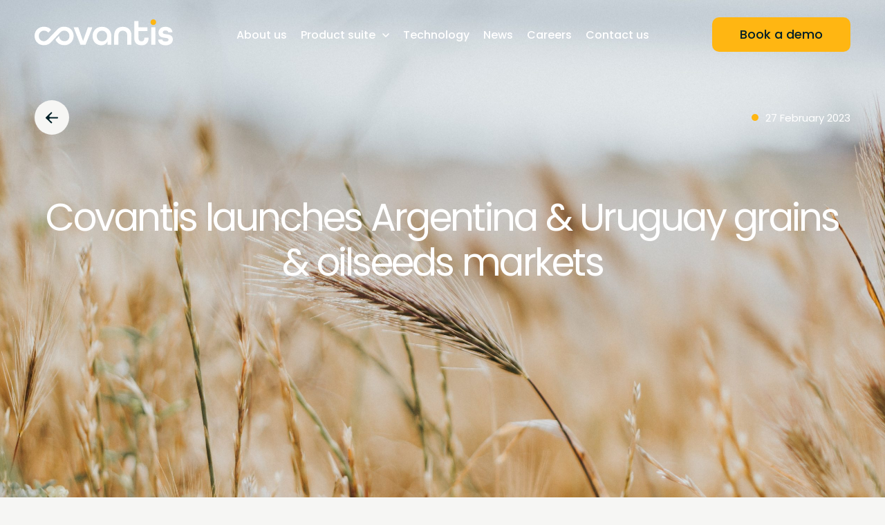

--- FILE ---
content_type: text/html; charset=UTF-8
request_url: https://covantis.io/covantis-launches-argentina-uruguay-grains-oilseeds-markets/
body_size: 14361
content:
  <!doctype html>
<!--[if lt IE 9]><html class="no-js no-svg ie lt-ie9 lt-ie8 lt-ie7" lang="en-US"> <![endif]-->
<!--[if IE 9]><html class="no-js no-svg ie ie9 lt-ie9 lt-ie8" lang="en-US"> <![endif]-->
<!--[if gt IE 9]><!--><html class="no-js no-svg" lang="en-US"> <!--<![endif]-->
<head>
    <meta charset="UTF-8" />
    <meta name="description" content="Simplifying Global Post-Trade Execution">
    <link rel="stylesheet" href="https://covantis.io/wp-content/themes/covantis3/style.css" type="text/css" media="screen" />
    <meta http-equiv="X-UA-Compatible" content="IE=edge">
    <meta name="viewport" content="width=device-width, initial-scale=1">
    <link rel="author" href="https://covantis.io/wp-content/themes/covantis3/humans.txt" />
    <link rel="pingback" href="https://covantis.io/xmlrpc.php" />
    <link rel="profile" href="http://gmpg.org/xfn/11">
    <link rel="profile" href="http://gmpg.org/xfn/11">
    <link rel="preconnect" href="https://fonts.googleapis.com">
    <link rel="preconnect" href="https://fonts.gstatic.com" crossorigin>
    <link rel="preload" href="https://fonts.googleapis.com/css2?family=Poppins:wght@400;500;600;700&display=swap" as="style" onload="this.onload=null;this.rel='stylesheet'">

            <!-- Google tag (gtag.js) --> <script async src="https://www.googletagmanager.com/gtag/js?id=G-4MDHJXPRGL"></script> <script>   window.dataLayer = window.dataLayer || [];   function gtag(){dataLayer.push(arguments);}   gtag('js', new Date());   gtag('config', 'G-4MDHJXPRGL'); </script>
    		  <title>Covantis launches Argentina &amp; Uruguay grains &amp; oilseeds markets &#8211; Covantis</title>
<meta name='robots' content='max-image-preview:large' />
<link rel="alternate" title="oEmbed (JSON)" type="application/json+oembed" href="https://covantis.io/wp-json/oembed/1.0/embed?url=https%3A%2F%2Fcovantis.io%2Fcovantis-launches-argentina-uruguay-grains-oilseeds-markets%2F" />
<link rel="alternate" title="oEmbed (XML)" type="text/xml+oembed" href="https://covantis.io/wp-json/oembed/1.0/embed?url=https%3A%2F%2Fcovantis.io%2Fcovantis-launches-argentina-uruguay-grains-oilseeds-markets%2F&#038;format=xml" />
<style id='wp-img-auto-sizes-contain-inline-css' type='text/css'>
img:is([sizes=auto i],[sizes^="auto," i]){contain-intrinsic-size:3000px 1500px}
/*# sourceURL=wp-img-auto-sizes-contain-inline-css */
</style>
<link rel='stylesheet' id='app-css' href='https://covantis.io/wp-content/themes/covantis3/public/css/app.css?id=bfe9428e1d198756c410b834f7e4dc19' type='text/css' media='all' />
<link rel='stylesheet' id='template-single-css' href='https://covantis.io/wp-content/themes/covantis3/public/css/templates/single.css?id=5ddf5377822975dd0b7b25667a816828' type='text/css' media='all' />
<style id='wp-emoji-styles-inline-css' type='text/css'>

	img.wp-smiley, img.emoji {
		display: inline !important;
		border: none !important;
		box-shadow: none !important;
		height: 1em !important;
		width: 1em !important;
		margin: 0 0.07em !important;
		vertical-align: -0.1em !important;
		background: none !important;
		padding: 0 !important;
	}
/*# sourceURL=wp-emoji-styles-inline-css */
</style>
<style id='wp-block-library-inline-css' type='text/css'>
:root{--wp-block-synced-color:#7a00df;--wp-block-synced-color--rgb:122,0,223;--wp-bound-block-color:var(--wp-block-synced-color);--wp-editor-canvas-background:#ddd;--wp-admin-theme-color:#007cba;--wp-admin-theme-color--rgb:0,124,186;--wp-admin-theme-color-darker-10:#006ba1;--wp-admin-theme-color-darker-10--rgb:0,107,160.5;--wp-admin-theme-color-darker-20:#005a87;--wp-admin-theme-color-darker-20--rgb:0,90,135;--wp-admin-border-width-focus:2px}@media (min-resolution:192dpi){:root{--wp-admin-border-width-focus:1.5px}}.wp-element-button{cursor:pointer}:root .has-very-light-gray-background-color{background-color:#eee}:root .has-very-dark-gray-background-color{background-color:#313131}:root .has-very-light-gray-color{color:#eee}:root .has-very-dark-gray-color{color:#313131}:root .has-vivid-green-cyan-to-vivid-cyan-blue-gradient-background{background:linear-gradient(135deg,#00d084,#0693e3)}:root .has-purple-crush-gradient-background{background:linear-gradient(135deg,#34e2e4,#4721fb 50%,#ab1dfe)}:root .has-hazy-dawn-gradient-background{background:linear-gradient(135deg,#faaca8,#dad0ec)}:root .has-subdued-olive-gradient-background{background:linear-gradient(135deg,#fafae1,#67a671)}:root .has-atomic-cream-gradient-background{background:linear-gradient(135deg,#fdd79a,#004a59)}:root .has-nightshade-gradient-background{background:linear-gradient(135deg,#330968,#31cdcf)}:root .has-midnight-gradient-background{background:linear-gradient(135deg,#020381,#2874fc)}:root{--wp--preset--font-size--normal:16px;--wp--preset--font-size--huge:42px}.has-regular-font-size{font-size:1em}.has-larger-font-size{font-size:2.625em}.has-normal-font-size{font-size:var(--wp--preset--font-size--normal)}.has-huge-font-size{font-size:var(--wp--preset--font-size--huge)}.has-text-align-center{text-align:center}.has-text-align-left{text-align:left}.has-text-align-right{text-align:right}.has-fit-text{white-space:nowrap!important}#end-resizable-editor-section{display:none}.aligncenter{clear:both}.items-justified-left{justify-content:flex-start}.items-justified-center{justify-content:center}.items-justified-right{justify-content:flex-end}.items-justified-space-between{justify-content:space-between}.screen-reader-text{border:0;clip-path:inset(50%);height:1px;margin:-1px;overflow:hidden;padding:0;position:absolute;width:1px;word-wrap:normal!important}.screen-reader-text:focus{background-color:#ddd;clip-path:none;color:#444;display:block;font-size:1em;height:auto;left:5px;line-height:normal;padding:15px 23px 14px;text-decoration:none;top:5px;width:auto;z-index:100000}html :where(.has-border-color){border-style:solid}html :where([style*=border-top-color]){border-top-style:solid}html :where([style*=border-right-color]){border-right-style:solid}html :where([style*=border-bottom-color]){border-bottom-style:solid}html :where([style*=border-left-color]){border-left-style:solid}html :where([style*=border-width]){border-style:solid}html :where([style*=border-top-width]){border-top-style:solid}html :where([style*=border-right-width]){border-right-style:solid}html :where([style*=border-bottom-width]){border-bottom-style:solid}html :where([style*=border-left-width]){border-left-style:solid}html :where(img[class*=wp-image-]){height:auto;max-width:100%}:where(figure){margin:0 0 1em}html :where(.is-position-sticky){--wp-admin--admin-bar--position-offset:var(--wp-admin--admin-bar--height,0px)}@media screen and (max-width:600px){html :where(.is-position-sticky){--wp-admin--admin-bar--position-offset:0px}}

/*# sourceURL=wp-block-library-inline-css */
</style><style id='wp-block-heading-inline-css' type='text/css'>
h1:where(.wp-block-heading).has-background,h2:where(.wp-block-heading).has-background,h3:where(.wp-block-heading).has-background,h4:where(.wp-block-heading).has-background,h5:where(.wp-block-heading).has-background,h6:where(.wp-block-heading).has-background{padding:1.25em 2.375em}h1.has-text-align-left[style*=writing-mode]:where([style*=vertical-lr]),h1.has-text-align-right[style*=writing-mode]:where([style*=vertical-rl]),h2.has-text-align-left[style*=writing-mode]:where([style*=vertical-lr]),h2.has-text-align-right[style*=writing-mode]:where([style*=vertical-rl]),h3.has-text-align-left[style*=writing-mode]:where([style*=vertical-lr]),h3.has-text-align-right[style*=writing-mode]:where([style*=vertical-rl]),h4.has-text-align-left[style*=writing-mode]:where([style*=vertical-lr]),h4.has-text-align-right[style*=writing-mode]:where([style*=vertical-rl]),h5.has-text-align-left[style*=writing-mode]:where([style*=vertical-lr]),h5.has-text-align-right[style*=writing-mode]:where([style*=vertical-rl]),h6.has-text-align-left[style*=writing-mode]:where([style*=vertical-lr]),h6.has-text-align-right[style*=writing-mode]:where([style*=vertical-rl]){rotate:180deg}
/*# sourceURL=https://covantis.io/wp-includes/blocks/heading/style.min.css */
</style>
<style id='wp-block-paragraph-inline-css' type='text/css'>
.is-small-text{font-size:.875em}.is-regular-text{font-size:1em}.is-large-text{font-size:2.25em}.is-larger-text{font-size:3em}.has-drop-cap:not(:focus):first-letter{float:left;font-size:8.4em;font-style:normal;font-weight:100;line-height:.68;margin:.05em .1em 0 0;text-transform:uppercase}body.rtl .has-drop-cap:not(:focus):first-letter{float:none;margin-left:.1em}p.has-drop-cap.has-background{overflow:hidden}:root :where(p.has-background){padding:1.25em 2.375em}:where(p.has-text-color:not(.has-link-color)) a{color:inherit}p.has-text-align-left[style*="writing-mode:vertical-lr"],p.has-text-align-right[style*="writing-mode:vertical-rl"]{rotate:180deg}
/*# sourceURL=https://covantis.io/wp-includes/blocks/paragraph/style.min.css */
</style>
<style id='global-styles-inline-css' type='text/css'>
:root{--wp--preset--aspect-ratio--square: 1;--wp--preset--aspect-ratio--4-3: 4/3;--wp--preset--aspect-ratio--3-4: 3/4;--wp--preset--aspect-ratio--3-2: 3/2;--wp--preset--aspect-ratio--2-3: 2/3;--wp--preset--aspect-ratio--16-9: 16/9;--wp--preset--aspect-ratio--9-16: 9/16;--wp--preset--color--black: #000000;--wp--preset--color--cyan-bluish-gray: #abb8c3;--wp--preset--color--white: #ffffff;--wp--preset--color--pale-pink: #f78da7;--wp--preset--color--vivid-red: #cf2e2e;--wp--preset--color--luminous-vivid-orange: #ff6900;--wp--preset--color--luminous-vivid-amber: #fcb900;--wp--preset--color--light-green-cyan: #7bdcb5;--wp--preset--color--vivid-green-cyan: #00d084;--wp--preset--color--pale-cyan-blue: #8ed1fc;--wp--preset--color--vivid-cyan-blue: #0693e3;--wp--preset--color--vivid-purple: #9b51e0;--wp--preset--gradient--vivid-cyan-blue-to-vivid-purple: linear-gradient(135deg,rgb(6,147,227) 0%,rgb(155,81,224) 100%);--wp--preset--gradient--light-green-cyan-to-vivid-green-cyan: linear-gradient(135deg,rgb(122,220,180) 0%,rgb(0,208,130) 100%);--wp--preset--gradient--luminous-vivid-amber-to-luminous-vivid-orange: linear-gradient(135deg,rgb(252,185,0) 0%,rgb(255,105,0) 100%);--wp--preset--gradient--luminous-vivid-orange-to-vivid-red: linear-gradient(135deg,rgb(255,105,0) 0%,rgb(207,46,46) 100%);--wp--preset--gradient--very-light-gray-to-cyan-bluish-gray: linear-gradient(135deg,rgb(238,238,238) 0%,rgb(169,184,195) 100%);--wp--preset--gradient--cool-to-warm-spectrum: linear-gradient(135deg,rgb(74,234,220) 0%,rgb(151,120,209) 20%,rgb(207,42,186) 40%,rgb(238,44,130) 60%,rgb(251,105,98) 80%,rgb(254,248,76) 100%);--wp--preset--gradient--blush-light-purple: linear-gradient(135deg,rgb(255,206,236) 0%,rgb(152,150,240) 100%);--wp--preset--gradient--blush-bordeaux: linear-gradient(135deg,rgb(254,205,165) 0%,rgb(254,45,45) 50%,rgb(107,0,62) 100%);--wp--preset--gradient--luminous-dusk: linear-gradient(135deg,rgb(255,203,112) 0%,rgb(199,81,192) 50%,rgb(65,88,208) 100%);--wp--preset--gradient--pale-ocean: linear-gradient(135deg,rgb(255,245,203) 0%,rgb(182,227,212) 50%,rgb(51,167,181) 100%);--wp--preset--gradient--electric-grass: linear-gradient(135deg,rgb(202,248,128) 0%,rgb(113,206,126) 100%);--wp--preset--gradient--midnight: linear-gradient(135deg,rgb(2,3,129) 0%,rgb(40,116,252) 100%);--wp--preset--font-size--small: 13px;--wp--preset--font-size--medium: 20px;--wp--preset--font-size--large: 36px;--wp--preset--font-size--x-large: 42px;--wp--preset--spacing--20: 0.44rem;--wp--preset--spacing--30: 0.67rem;--wp--preset--spacing--40: 1rem;--wp--preset--spacing--50: 1.5rem;--wp--preset--spacing--60: 2.25rem;--wp--preset--spacing--70: 3.38rem;--wp--preset--spacing--80: 5.06rem;--wp--preset--shadow--natural: 6px 6px 9px rgba(0, 0, 0, 0.2);--wp--preset--shadow--deep: 12px 12px 50px rgba(0, 0, 0, 0.4);--wp--preset--shadow--sharp: 6px 6px 0px rgba(0, 0, 0, 0.2);--wp--preset--shadow--outlined: 6px 6px 0px -3px rgb(255, 255, 255), 6px 6px rgb(0, 0, 0);--wp--preset--shadow--crisp: 6px 6px 0px rgb(0, 0, 0);}:where(.is-layout-flex){gap: 0.5em;}:where(.is-layout-grid){gap: 0.5em;}body .is-layout-flex{display: flex;}.is-layout-flex{flex-wrap: wrap;align-items: center;}.is-layout-flex > :is(*, div){margin: 0;}body .is-layout-grid{display: grid;}.is-layout-grid > :is(*, div){margin: 0;}:where(.wp-block-columns.is-layout-flex){gap: 2em;}:where(.wp-block-columns.is-layout-grid){gap: 2em;}:where(.wp-block-post-template.is-layout-flex){gap: 1.25em;}:where(.wp-block-post-template.is-layout-grid){gap: 1.25em;}.has-black-color{color: var(--wp--preset--color--black) !important;}.has-cyan-bluish-gray-color{color: var(--wp--preset--color--cyan-bluish-gray) !important;}.has-white-color{color: var(--wp--preset--color--white) !important;}.has-pale-pink-color{color: var(--wp--preset--color--pale-pink) !important;}.has-vivid-red-color{color: var(--wp--preset--color--vivid-red) !important;}.has-luminous-vivid-orange-color{color: var(--wp--preset--color--luminous-vivid-orange) !important;}.has-luminous-vivid-amber-color{color: var(--wp--preset--color--luminous-vivid-amber) !important;}.has-light-green-cyan-color{color: var(--wp--preset--color--light-green-cyan) !important;}.has-vivid-green-cyan-color{color: var(--wp--preset--color--vivid-green-cyan) !important;}.has-pale-cyan-blue-color{color: var(--wp--preset--color--pale-cyan-blue) !important;}.has-vivid-cyan-blue-color{color: var(--wp--preset--color--vivid-cyan-blue) !important;}.has-vivid-purple-color{color: var(--wp--preset--color--vivid-purple) !important;}.has-black-background-color{background-color: var(--wp--preset--color--black) !important;}.has-cyan-bluish-gray-background-color{background-color: var(--wp--preset--color--cyan-bluish-gray) !important;}.has-white-background-color{background-color: var(--wp--preset--color--white) !important;}.has-pale-pink-background-color{background-color: var(--wp--preset--color--pale-pink) !important;}.has-vivid-red-background-color{background-color: var(--wp--preset--color--vivid-red) !important;}.has-luminous-vivid-orange-background-color{background-color: var(--wp--preset--color--luminous-vivid-orange) !important;}.has-luminous-vivid-amber-background-color{background-color: var(--wp--preset--color--luminous-vivid-amber) !important;}.has-light-green-cyan-background-color{background-color: var(--wp--preset--color--light-green-cyan) !important;}.has-vivid-green-cyan-background-color{background-color: var(--wp--preset--color--vivid-green-cyan) !important;}.has-pale-cyan-blue-background-color{background-color: var(--wp--preset--color--pale-cyan-blue) !important;}.has-vivid-cyan-blue-background-color{background-color: var(--wp--preset--color--vivid-cyan-blue) !important;}.has-vivid-purple-background-color{background-color: var(--wp--preset--color--vivid-purple) !important;}.has-black-border-color{border-color: var(--wp--preset--color--black) !important;}.has-cyan-bluish-gray-border-color{border-color: var(--wp--preset--color--cyan-bluish-gray) !important;}.has-white-border-color{border-color: var(--wp--preset--color--white) !important;}.has-pale-pink-border-color{border-color: var(--wp--preset--color--pale-pink) !important;}.has-vivid-red-border-color{border-color: var(--wp--preset--color--vivid-red) !important;}.has-luminous-vivid-orange-border-color{border-color: var(--wp--preset--color--luminous-vivid-orange) !important;}.has-luminous-vivid-amber-border-color{border-color: var(--wp--preset--color--luminous-vivid-amber) !important;}.has-light-green-cyan-border-color{border-color: var(--wp--preset--color--light-green-cyan) !important;}.has-vivid-green-cyan-border-color{border-color: var(--wp--preset--color--vivid-green-cyan) !important;}.has-pale-cyan-blue-border-color{border-color: var(--wp--preset--color--pale-cyan-blue) !important;}.has-vivid-cyan-blue-border-color{border-color: var(--wp--preset--color--vivid-cyan-blue) !important;}.has-vivid-purple-border-color{border-color: var(--wp--preset--color--vivid-purple) !important;}.has-vivid-cyan-blue-to-vivid-purple-gradient-background{background: var(--wp--preset--gradient--vivid-cyan-blue-to-vivid-purple) !important;}.has-light-green-cyan-to-vivid-green-cyan-gradient-background{background: var(--wp--preset--gradient--light-green-cyan-to-vivid-green-cyan) !important;}.has-luminous-vivid-amber-to-luminous-vivid-orange-gradient-background{background: var(--wp--preset--gradient--luminous-vivid-amber-to-luminous-vivid-orange) !important;}.has-luminous-vivid-orange-to-vivid-red-gradient-background{background: var(--wp--preset--gradient--luminous-vivid-orange-to-vivid-red) !important;}.has-very-light-gray-to-cyan-bluish-gray-gradient-background{background: var(--wp--preset--gradient--very-light-gray-to-cyan-bluish-gray) !important;}.has-cool-to-warm-spectrum-gradient-background{background: var(--wp--preset--gradient--cool-to-warm-spectrum) !important;}.has-blush-light-purple-gradient-background{background: var(--wp--preset--gradient--blush-light-purple) !important;}.has-blush-bordeaux-gradient-background{background: var(--wp--preset--gradient--blush-bordeaux) !important;}.has-luminous-dusk-gradient-background{background: var(--wp--preset--gradient--luminous-dusk) !important;}.has-pale-ocean-gradient-background{background: var(--wp--preset--gradient--pale-ocean) !important;}.has-electric-grass-gradient-background{background: var(--wp--preset--gradient--electric-grass) !important;}.has-midnight-gradient-background{background: var(--wp--preset--gradient--midnight) !important;}.has-small-font-size{font-size: var(--wp--preset--font-size--small) !important;}.has-medium-font-size{font-size: var(--wp--preset--font-size--medium) !important;}.has-large-font-size{font-size: var(--wp--preset--font-size--large) !important;}.has-x-large-font-size{font-size: var(--wp--preset--font-size--x-large) !important;}
/*# sourceURL=global-styles-inline-css */
</style>

<style id='classic-theme-styles-inline-css' type='text/css'>
/*! This file is auto-generated */
.wp-block-button__link{color:#fff;background-color:#32373c;border-radius:9999px;box-shadow:none;text-decoration:none;padding:calc(.667em + 2px) calc(1.333em + 2px);font-size:1.125em}.wp-block-file__button{background:#32373c;color:#fff;text-decoration:none}
/*# sourceURL=/wp-includes/css/classic-themes.min.css */
</style>
<link rel="https://api.w.org/" href="https://covantis.io/wp-json/" /><link rel="alternate" title="JSON" type="application/json" href="https://covantis.io/wp-json/wp/v2/posts/762" /><link rel="EditURI" type="application/rsd+xml" title="RSD" href="https://covantis.io/xmlrpc.php?rsd" />
<meta name="generator" content="WordPress 6.9" />
<link rel="canonical" href="https://covantis.io/covantis-launches-argentina-uruguay-grains-oilseeds-markets/" />
<link rel='shortlink' href='https://covantis.io/?p=762' />
<link rel="icon" href="https://covantis.io/wp-content/uploads/2025/01/cropped-favicon-img-32x32.png" sizes="32x32" />
<link rel="icon" href="https://covantis.io/wp-content/uploads/2025/01/cropped-favicon-img-192x192.png" sizes="192x192" />
<link rel="apple-touch-icon" href="https://covantis.io/wp-content/uploads/2025/01/cropped-favicon-img-180x180.png" />
<meta name="msapplication-TileImage" content="https://covantis.io/wp-content/uploads/2025/01/cropped-favicon-img-270x270.png" />

  </head>
	<body class="wp-singular post-template-default single single-post postid-762 single-format-standard wp-theme-covantis3 light" data-template="base.twig">
					<header class="header">
  <div class="header-wrapper">
          <a href="https://covantis.io" title="Home" rel="Home" class="header-logo header-logo-svg">
        

                       <svg xmlns="http://www.w3.org/2000/svg" width="200" height="38" viewBox="0 0 200 38" fill="none"><path fill-rule="evenodd" clip-rule="evenodd" d="M144.167 27.0808V2.46631H150.27V11.4594H163.346V17.009H150.27V27.0808C150.27 30.473 152.013 31.8086 154.526 31.8086C157.038 31.8086 158.782 30.5234 158.782 27.0808V26.4127H164.884V27.0808C164.884 34.1211 160.679 37.5123 154.526 37.5123C148.373 37.5123 144.167 34.1211 144.167 27.0808ZM127.61 10.7908C120.123 10.7908 115.097 15.1594 115.097 23.6376V36.8452H121.199V23.6376C121.199 18.8071 123.763 16.495 127.61 16.495C131.455 16.495 134.019 18.8071 134.019 23.6376V36.8452H140.122V23.6376C140.122 15.1075 135.096 10.7908 127.61 10.7908ZM104.949 24.1518C104.949 19.6814 101.975 16.4948 97.5139 16.4948C93.052 16.4948 90.0264 19.6814 90.0264 24.1518C90.0264 28.6222 93.052 31.8088 97.5139 31.8088C101.975 31.8088 104.949 28.6222 104.949 24.1518ZM83.8735 24.4092C83.8735 16.3406 89.5139 10.791 97.5651 10.791C105.513 10.791 111.051 16.1864 111.051 24.3573V36.8449H105.462V31.8597C103.923 35.6111 100.488 37.5125 96.4882 37.5125C90.334 37.5125 83.8735 33.0935 83.8735 24.4092ZM56.4442 11.4591H63.1103L70.1358 31.243L77.1608 11.4591H83.6735L73.725 36.8445H66.3923L56.4442 11.4591ZM174.777 36.8445H168.674V11.4591H174.777V36.8445ZM178.719 29.3416H184.873C184.924 31.0379 186.411 32.1685 189.385 32.1685C192.514 32.1685 193.847 30.8838 193.847 29.3416C193.847 27.4298 191.683 27.1437 189.041 26.7944L188.873 26.7721L188.711 26.7509C184.818 26.2393 179.233 25.5052 179.233 19.3726C179.233 14.1827 183.181 10.791 189.283 10.791C195.488 10.791 199.282 14.286 199.436 18.7564H193.385C193.232 17.2142 191.796 16.135 189.385 16.135C186.719 16.135 185.385 17.4203 185.385 18.9101C185.385 20.8633 187.693 21.1717 190.411 21.5309L190.686 21.5683C194.121 22.0333 200 22.8293 200 28.9819C200 34.1208 195.847 37.5125 189.385 37.5125C182.925 37.5125 178.873 34.0694 178.719 29.3416ZM36.2739 12.159C38.1881 11.2009 40.4171 10.6677 42.8686 10.6677C50.8679 10.6677 56.5088 16.321 56.5088 24.029C56.5088 31.7369 50.8679 37.3892 42.8686 37.3892C38.3932 37.3892 34.6636 35.6151 32.2433 32.7046C31.4511 31.7522 30.7974 30.6793 30.3061 29.506L35.4697 23.9036C35.4697 23.9211 35.4688 23.9384 35.4678 23.9557C35.4668 23.973 35.4659 23.9903 35.4659 24.0078C35.4659 25.5692 35.8752 26.9615 36.5883 28.118C37.9168 30.2735 40.3184 31.6009 43.2213 31.6009C47.6818 31.6009 50.3863 28.4811 50.3877 24.0121C50.3896 19.913 47.2198 16.4085 43.1298 16.3518C39.9273 16.3076 38.224 17.8747 37.1093 18.9918L35.7343 20.5052L23.1872 33.7463C23.1603 33.7749 23.1309 33.8009 23.1014 33.827C23.0789 33.8469 23.0563 33.8668 23.0348 33.888C23.0179 33.9044 23.001 33.9209 22.9841 33.9373C22.9016 34.0179 22.8189 34.0986 22.729 34.1704L22.7237 34.1742C21.1618 35.6155 18.95 36.6818 16.3898 37.1346C15.6891 37.2653 14.9635 37.3397 14.2168 37.3661C14.201 37.3666 14.1852 37.3676 14.1699 37.3681C14.1016 37.3703 14.034 37.3739 13.9665 37.3776C13.8586 37.3834 13.7508 37.3892 13.6403 37.3892C12.548 37.3892 11.5013 37.2802 10.5054 37.0785C10.4856 37.0745 10.4658 37.0705 10.446 37.0666C10.327 37.0428 10.2085 37.0192 10.0913 36.992L10.0487 36.9819C7.81341 36.4685 5.87719 35.4835 4.47104 34.192C1.66735 31.7945 0 28.2165 0 24.029C0 16.321 5.64044 10.6677 13.6403 10.6677C17.9647 10.6677 21.5558 12.3184 23.9324 15.0392L19.7854 19.3237C18.4593 17.4727 16.2671 16.3537 13.5756 16.372C9.84117 16.3969 6.79977 19.2555 6.25054 22.8624C6.19255 23.2432 6.15325 23.6294 6.15277 24.0251C6.15133 28.4965 9.17739 31.685 13.6403 31.685C16.9966 31.685 20.8709 27.2036 20.8709 27.2036L23.2591 24.7109L32.2759 15.2976C32.6473 14.8567 33.0475 14.4413 33.4774 14.0556C34.3089 13.3107 35.2464 12.6739 36.2739 12.159Z" fill="white"></path><path fill-rule="evenodd" clip-rule="evenodd" d="M171.751 8.17041C174.11 8.17041 175.802 6.47408 175.802 4.11066C175.802 1.74675 174.11 0 171.751 0C169.392 0 167.7 1.74675 167.7 4.11066C167.7 6.47408 169.392 8.17041 171.751 8.17041Z" fill="#FFB612"></path></svg> 
  
      </a>
    
          <button class="nav-toggler" type="button" data-target="#mobile-nav" aria-label="Toggle Navigation">
        <span class="menu-icon">
          <span class="menu-icon__line small"></span>
          <span class="menu-icon__line"></span>
        </span>
      </button>
      <nav id="nav-main" class="nav-main">
        <div class="nav-main__bg">
                      

                                                    <picture>
      <source type="image/webp" sizes="(max-width: 1024px) 1024px, 400px" srcset="https://covantis.io/wp-content/uploads/2024/11/Mobile-BG-100x0-c-default.webp 100w, https://covantis.io/wp-content/uploads/2024/11/Mobile-BG-200x0-c-default.webp 200w, https://covantis.io/wp-content/uploads/2024/11/Mobile-BG-400x0-c-default.webp 400w, https://covantis.io/wp-content/uploads/2024/11/Mobile-BG-600x0-c-default.webp 600w, https://covantis.io/wp-content/uploads/2024/11/Mobile-BG.webp 700w">
      <source type="image/jpeg" sizes="(max-width: 1024px) 1024px, 400px" srcset="https://covantis.io/wp-content/uploads/2024/11/Mobile-BG-100x0-c-default.jpg 100w, https://covantis.io/wp-content/uploads/2024/11/Mobile-BG-200x0-c-default.jpg 200w, https://covantis.io/wp-content/uploads/2024/11/Mobile-BG-400x0-c-default.jpg 400w, https://covantis.io/wp-content/uploads/2024/11/Mobile-BG-600x0-c-default.jpg 600w, https://covantis.io/wp-content/uploads/2024/11/Mobile-BG.jpg 700w">
      <img class="" width="700" height="935" alt="Mobile BG"
           src="https://covantis.io/wp-content/uploads/2024/11/Mobile-BG.jpeg" loading="lazy">
    </picture>
  
                  </div>
        <div class="nav-main__menu" data-lenis-prevent>
          <ul>
    <li class=" menu-item menu-item-type-post_type menu-item-object-page menu-item-36">
    <a target="_self" href="https://covantis.io/about-us/">About us
          </a>
      </li>
    <li class=" menu-item menu-item-type-custom menu-item-object-custom menu-item-37 menu-item-has-children">
    <a target="_self" href="#">Product suite
              <svg width="10" height="6" viewBox="0 0 10 6" fill="none"><path d="M1 1L5 5L9 1" stroke="white" stroke-width="1.5" stroke-linecap="round" stroke-linejoin="round"/></svg>
          </a>
          <div class="submenu">
        <div class="submenu__container">
          <ul>
    <li class=" menu-item menu-item-type-post_type menu-item-object-page menu-item-670">
    <a target="_self" href="https://covantis.io/voyages/">Voyages
          </a>
      </li>
    <li class=" menu-item menu-item-type-post_type menu-item-object-page menu-item-39">
    <a target="_self" href="https://covantis.io/circleout/">CircleOut
          </a>
      </li>
    <li class=" menu-item menu-item-type-post_type menu-item-object-page menu-item-669">
    <a target="_self" href="https://covantis.io/quickdocs/">QuickDocs
          </a>
      </li>
    <li class=" menu-item menu-item-type-post_type menu-item-object-page menu-item-668">
    <a target="_self" href="https://covantis.io/ebl/">eBL
          </a>
      </li>
    <li class=" menu-item menu-item-type-post_type menu-item-object-page menu-item-1569">
    <a target="_self" href="https://covantis.io/doccreate/">DocCreate
          </a>
      </li>
  </ul>
        </div>
      </div>
      </li>
    <li class=" menu-item menu-item-type-post_type menu-item-object-page menu-item-41">
    <a target="_self" href="https://covantis.io/technology/">Technology
          </a>
      </li>
    <li class=" menu-item menu-item-type-post_type menu-item-object-page current_page_parent menu-item-42">
    <a target="_self" href="https://covantis.io/news/">News
          </a>
      </li>
    <li class=" menu-item menu-item-type-post_type menu-item-object-page menu-item-1532">
    <a target="_self" href="https://covantis.io/careers/">Careers
          </a>
      </li>
    <li class=" menu-item menu-item-type-post_type menu-item-object-page menu-item-43">
    <a target="_self" href="https://covantis.io/contact-us/">Contact us
          </a>
      </li>
  </ul>
        </div>
      </nav>
    
                <a href="mailto:info@covantis.io" target="_blank" rel="noopener noreferrer" class="sk-btn sk-btn--primary">Book a demo</a>
      </div>
</header>
				<div id="viewport">
			<div id="scroll-content">
				<main role="main" class="content-wrapper">
						<article class="single-post">
		<section class="single-post__hero" style="background-image: url(https://covantis.io/wp-content/uploads/2025/02/pexels-ali-jafarov-450004-scaled.jpg)">
			<div class="single-post__hero-container">
				<div class="sk-container">
					<div class="single-post__wrapper">
						<div class="single-post__date" data-rise-up>
							<button class="single-post__btn-back sk-btn--back" onclick="history.back()">
								<svg width="18" height="19" viewBox="0 0 18 19" fill="none" xmlns="http://www.w3.org/2000/svg">
<path d="M6.49769 14.6719L0.999999 9.42187L6.59723 9.43578C4.5945 9.43073 3.60406 11.8663 5.0419 13.2604L6.49769 14.6719Z" fill="#012027"/>
<path d="M0.999999 9.42187L4.66513 5.92187L6.49769 4.17187L5.04506 5.56914C3.58897 6.96973 4.57687 9.43072 6.59723 9.43578L0.999999 9.42187Z" fill="#012027"/>
<path d="M17 9.42187L6.59723 9.43578M0.999998 9.42187L4.66513 5.92187L6.49769 4.17187M0.999998 9.42187L6.49769 14.6719M0.999998 9.42187L6.59723 9.43578M8.33025 2.42187L6.49769 4.17187M8.33025 16.4219L6.49769 14.6719M6.49769 4.17187L5.04506 5.56914C3.58897 6.96973 4.57687 9.43072 6.59723 9.43578V9.43578M6.49769 14.6719L5.0419 13.2604C3.60406 11.8663 4.5945 9.43073 6.59723 9.43578V9.43578" stroke="#012027" stroke-width="2" stroke-linecap="round" stroke-linejoin="round"/>
</svg>
							</button>
							<p>27 February 2023</p>
						</div>
						<h1 data-rise-up>Covantis launches Argentina &amp; Uruguay grains &amp; oilseeds markets</h1>
					</div>
				</div>
			</div>
		</section>

					<section class="single-post__content section-border-rounded section-bg-light">
				<div class="sk-container sk-wp-editor" data-rise-up>
					
<h3 class="wp-block-heading">Press release</h3>



<p>Geneva, Switzerland &#8211; Covantis announced today the launch of its platform in Argentina and Uruguay, increasing the number of markets and commodities available in the platform. From the launch a network of over 40 legal entities, acting as exporters, FOB/FOB traders and charterers will start executing their Argentina and Uruguay flows in Covantis platform.</p>



<p>In 2022 close to 90 million metric tons of grains and oilseeds were exported out from Argentina to top destination markets being China, Vietnam, Indonesia and Egypt.</p>



<p><strong>“</strong>With the addition of Argentina and Uruguay, Covantis now covers all major export markets in the Americas, enabling Agri trading firms active in North and South America to execute all their vessels in one single platform.</p>



<p>We are excited to work with our global client base of Agri traders and the newly added Argentinian &amp; Uruguayan exporters to digitalize the post trade execution processes for vessels exported from the region.</p>



<p>Like in other markets, Covantis platform will be addressing industry pain points ranging from inefficiency, high operational risk, and delayed documents presentation to lack of standardisation and a single source of truth.” said Petya Sechanova, CEO of Covantis.</p>



<p>The newly added exporters in the region will benefit from the value delivered by Covantis, as a result of the work done together with the market participants active in Brazil and North American. The platform will support all the main commodities exported from the region, including corn, soybeans, soybean meal, wheat, sunflower seeds, and sunflower meal.</p>



<p><em>The Covantis platform enables market participants to perform contract execution and exchange documents, contractual notices, and messages in an efficient, auditable, and secure way.</em></p>



<p><strong>Media Contact</strong><br><a href="mailto:info@covantis.io">Info@covantis.io</a>&nbsp;</p>

										
<div class="socials" data-rise-up>
    	<div class="socials__title">
		<p id="socials-title">Liked this article? Share it with your friends</p>
	</div>
	
    
	<div class="socials__links">
                    <a href="http://www.linkedin.com/shareArticle?mini=true&url=https://covantis.io/covantis-launches-argentina-uruguay-grains-oilseeds-markets/" class="link" target="_blank">
                 <svg xmlns="http://www.w3.org/2000/svg" width="13" height="13" viewBox="0 0 13 13" fill="none"><mask id="mask0_60_2633" style="mask-type:luminance" maskUnits="userSpaceOnUse" x="0" y="0" width="13" height="13"><path fill-rule="evenodd" clip-rule="evenodd" d="M0.714844 0.806641H12.7148V12.8066H0.714844V0.806641Z" fill="white"></path></mask><g mask="url(#mask0_60_2633)"><path fill-rule="evenodd" clip-rule="evenodd" d="M12.7155 12.8069H10.1434V8.47458C10.1434 7.38649 9.7714 6.64407 8.84017 6.64407C8.12975 6.64407 7.70654 7.1446 7.52013 7.62838C7.45213 7.8008 7.43613 8.04269 7.43613 8.28458V12.8069H4.86324C4.86324 12.8069 4.89764 5.46893 4.86324 4.70978H7.43613V5.85562C7.77774 5.30404 8.38896 4.51894 9.7546 4.51894C11.4467 4.51894 12.7155 5.67651 12.7155 8.16322V12.8069ZM2.15329 3.60388H2.13649C1.27326 3.60388 0.714844 2.98199 0.714844 2.20526C0.714844 1.41095 1.29086 0.806641 2.17009 0.806641C3.05012 0.806641 3.59174 1.41095 3.60934 2.20526C3.60934 2.98199 3.05012 3.60388 2.15329 3.60388ZM0.867472 12.8064H3.43956V4.71018H0.867472V12.8064Z" fill="white"></path></g></svg> 
            </a>
        
        		<a href="https://www.facebook.com/sharer.php?u=https://covantis.io/covantis-launches-argentina-uruguay-grains-oilseeds-markets/" class="link" target="_blank">
			 <svg xmlns="http://www.w3.org/2000/svg" width="8" height="14" viewBox="0 0 8 14" fill="none"><path d="M7.24381 7.51994L7.61328 5.11108H5.30208V3.54858C5.30208 2.8894 5.62435 2.2465 6.65951 2.2465H7.71094V0.195719C7.71094 0.195719 6.75716 0.032959 5.8457 0.032959C3.94141 0.032959 2.69792 1.18693 2.69792 3.27515V5.11108H0.582031V7.51994H2.69792V13.3435C3.12272 13.4102 3.55729 13.4444 4 13.4444C4.44271 13.4444 4.87728 13.4102 5.30208 13.3435V7.51994H7.24381Z" fill="white"></path></svg> 
		</a>
        	</div>
    </div>

				</div>
			</section>
		

		
<section class="posts js-decoration section-decoration border-hover-wrap section-bg-dark section-border-rounded" id="">
	<div class="cursor"></div>
	<div class="posts__hero sk-container">
					<div class="decoration js-decoration-svg">
				<svg width="82" height="20" viewBox="0 0 82 20" fill="none" xmlns="http://www.w3.org/2000/svg">
<g opacity="0.5">
<path d="M3.5 4C3.5 4 6.55936 16.4999 16 16.4999C25.4407 16.4999 28.5001 4 28.5001 4" stroke="#0190B3" stroke-width="6.72555" stroke-linecap="round"/>
<path d="M28.5002 4C28.5002 4 31.5596 16.4999 41.0003 16.4999C50.441 16.4999 53.5003 4 53.5003 4" stroke="#0190B3" stroke-width="6.72555" stroke-linecap="round"/>
<path d="M53.5 4C53.5 4 56.5594 16.4999 66 16.4999C75.4407 16.4999 78.5001 4 78.5001 4" stroke="#0190B3" stroke-width="6.72555" stroke-linecap="round"/>
</g>
</svg>
			</div>
							<h1 class="posts__title sk-text--h2" data-rise-up>Discover more news</h1>
			</div>

			<div class="sk-container border-hover-items-wrap" data-rise-up>
			<div class="posts__posts">
										<div class="post-card" data-rise-up>
		<a class="border-hover-item" href="https://covantis.io/covantis-marks-milestone-in-agri-trade-digitalization-with-5-million-tons-on-eb-ls-and-first-electronic-custody-deal/">
							<div class="post-card__image">
                                <div class="post-card__image">
              

                                                                        <picture>
      <source type="image/webp" sizes="760px" srcset="https://covantis.io/wp-content/uploads/2025/11/john-towner-p-rN-n6Miag-unsplash-100x0-c-default.webp 100w, https://covantis.io/wp-content/uploads/2025/11/john-towner-p-rN-n6Miag-unsplash-200x0-c-default.webp 200w, https://covantis.io/wp-content/uploads/2025/11/john-towner-p-rN-n6Miag-unsplash-400x0-c-default.webp 400w, https://covantis.io/wp-content/uploads/2025/11/john-towner-p-rN-n6Miag-unsplash-600x0-c-default.webp 600w, https://covantis.io/wp-content/uploads/2025/11/john-towner-p-rN-n6Miag-unsplash-800x0-c-default.webp 800w, https://covantis.io/wp-content/uploads/2025/11/john-towner-p-rN-n6Miag-unsplash-1200x0-c-default.webp 1200w, https://covantis.io/wp-content/uploads/2025/11/john-towner-p-rN-n6Miag-unsplash.webp 2400w">
      <source type="image/jpeg" sizes="760px" srcset="https://covantis.io/wp-content/uploads/2025/11/john-towner-p-rN-n6Miag-unsplash-100x0-c-default.jpg 100w, https://covantis.io/wp-content/uploads/2025/11/john-towner-p-rN-n6Miag-unsplash-200x0-c-default.jpg 200w, https://covantis.io/wp-content/uploads/2025/11/john-towner-p-rN-n6Miag-unsplash-400x0-c-default.jpg 400w, https://covantis.io/wp-content/uploads/2025/11/john-towner-p-rN-n6Miag-unsplash-600x0-c-default.jpg 600w, https://covantis.io/wp-content/uploads/2025/11/john-towner-p-rN-n6Miag-unsplash-800x0-c-default.jpg 800w, https://covantis.io/wp-content/uploads/2025/11/john-towner-p-rN-n6Miag-unsplash-1200x0-c-default.jpg 1200w, https://covantis.io/wp-content/uploads/2025/11/john-towner-p-rN-n6Miag-unsplash.jpg 2400w">
      <img class="post-image" width="2400" height="1600" alt="john-towner-p-rN-n6Miag-unsplash"
           src="https://covantis.io/wp-content/uploads/2025/11/john-towner-p-rN-n6Miag-unsplash.jpg" loading="lazy">
    </picture>
  
            </div>
          
        </div>
						<div class="post-card__content">
									<h3 class="post-card__title">Covantis Marks Milestone in Agri Trade Digitalization with 5 Million Tons on eB/Ls and First Electronic Custody Deal</h3>
								<div class="post-card__bottom">
					<p class="post-card__date">17 November 2025</p>
					<svg width="21" height="20" viewBox="0 0 21 20" fill="none"><path d="M19.8902 12.7775L19.8902 1.3391L14.0826 7.17702C16.203 5.04536 19.8427 6.53117 19.8656 9.53777L19.8902 12.7775Z" fill="white"/><path d="M19.8902 1.3391L12.2646 1.3391L8.45181 1.3391L11.6727 1.35076C14.7064 1.36174 16.2221 5.02628 14.0826 7.17702L19.8902 1.3391Z" fill="white"/><path d="M3.24553 17.9838L14.0826 7.17702M19.8902 1.3391L12.2646 1.3391H8.45181M19.8902 1.3391L19.8902 12.7775M19.8902 1.3391L14.0826 7.17702M1.49882 1.33907L8.45181 1.3391M19.8902 18.303L19.8902 12.7775M8.45181 1.3391L11.6727 1.35076C14.7064 1.36174 16.2221 5.02628 14.0826 7.17702V7.17702M19.8902 12.7775L19.8656 9.53777C19.8427 6.53117 16.203 5.04536 14.0826 7.17702V7.17702" stroke="white" stroke-width="2" stroke-linecap="round" stroke-linejoin="round"/></svg>
				</div>
			</div>
		</a>
	</div>
										<div class="post-card" data-rise-up>
		<a class="border-hover-item" href="https://covantis.io/covantis-voyages-wins-the-supply-chain-logistics-innovation-award-2025/">
							<div class="post-card__image">
                                <div class="post-card__image">
              

                                                                                  <picture>
      <source type="image/webp" sizes="760px" srcset="https://covantis.io/wp-content/uploads/2025/10/L4_02938-scaled-100x0-c-default.webp 100w, https://covantis.io/wp-content/uploads/2025/10/L4_02938-scaled-200x0-c-default.webp 200w, https://covantis.io/wp-content/uploads/2025/10/L4_02938-scaled-400x0-c-default.webp 400w, https://covantis.io/wp-content/uploads/2025/10/L4_02938-scaled-600x0-c-default.webp 600w, https://covantis.io/wp-content/uploads/2025/10/L4_02938-scaled-800x0-c-default.webp 800w, https://covantis.io/wp-content/uploads/2025/10/L4_02938-scaled-1200x0-c-default.webp 1200w, https://covantis.io/wp-content/uploads/2025/10/L4_02938-scaled-2400x0-c-default.webp 2400w, https://covantis.io/wp-content/uploads/2025/10/L4_02938-scaled.webp 2560w">
      <source type="image/jpeg" sizes="760px" srcset="https://covantis.io/wp-content/uploads/2025/10/L4_02938-scaled-100x0-c-default.jpg 100w, https://covantis.io/wp-content/uploads/2025/10/L4_02938-scaled-200x0-c-default.jpg 200w, https://covantis.io/wp-content/uploads/2025/10/L4_02938-scaled-400x0-c-default.jpg 400w, https://covantis.io/wp-content/uploads/2025/10/L4_02938-scaled-600x0-c-default.jpg 600w, https://covantis.io/wp-content/uploads/2025/10/L4_02938-scaled-800x0-c-default.jpg 800w, https://covantis.io/wp-content/uploads/2025/10/L4_02938-scaled-1200x0-c-default.jpg 1200w, https://covantis.io/wp-content/uploads/2025/10/L4_02938-scaled-2400x0-c-default.jpg 2400w, https://covantis.io/wp-content/uploads/2025/10/L4_02938-scaled.jpg 2560w">
      <img class="post-image" width="2560" height="1707" alt="L4_02938"
           src="https://covantis.io/wp-content/uploads/2025/10/L4_02938-scaled.jpg" loading="lazy">
    </picture>
  
            </div>
          
        </div>
						<div class="post-card__content">
									<h3 class="post-card__title">Covantis Voyages Wins the Supply Chain &amp; Logistics Innovation Award 2025</h3>
								<div class="post-card__bottom">
					<p class="post-card__date">30 October 2025</p>
					<svg width="21" height="20" viewBox="0 0 21 20" fill="none"><path d="M19.8902 12.7775L19.8902 1.3391L14.0826 7.17702C16.203 5.04536 19.8427 6.53117 19.8656 9.53777L19.8902 12.7775Z" fill="white"/><path d="M19.8902 1.3391L12.2646 1.3391L8.45181 1.3391L11.6727 1.35076C14.7064 1.36174 16.2221 5.02628 14.0826 7.17702L19.8902 1.3391Z" fill="white"/><path d="M3.24553 17.9838L14.0826 7.17702M19.8902 1.3391L12.2646 1.3391H8.45181M19.8902 1.3391L19.8902 12.7775M19.8902 1.3391L14.0826 7.17702M1.49882 1.33907L8.45181 1.3391M19.8902 18.303L19.8902 12.7775M8.45181 1.3391L11.6727 1.35076C14.7064 1.36174 16.2221 5.02628 14.0826 7.17702V7.17702M19.8902 12.7775L19.8656 9.53777C19.8427 6.53117 16.203 5.04536 14.0826 7.17702V7.17702" stroke="white" stroke-width="2" stroke-linecap="round" stroke-linejoin="round"/></svg>
				</div>
			</div>
		</a>
	</div>
										<div class="post-card" data-rise-up>
		<a class="border-hover-item" href="https://covantis.io/qa-blog-guillaume-perreau-product-manager-quickdocs/">
							<div class="post-card__image">
                                <div class="post-card__image">
              

                                                                        <picture>
      <source type="image/webp" sizes="760px" srcset="https://covantis.io/wp-content/uploads/2025/10/anastassia-anufrieva-ecHGTPfjNfA-unsplash-100x0-c-default.webp 100w, https://covantis.io/wp-content/uploads/2025/10/anastassia-anufrieva-ecHGTPfjNfA-unsplash-200x0-c-default.webp 200w, https://covantis.io/wp-content/uploads/2025/10/anastassia-anufrieva-ecHGTPfjNfA-unsplash-400x0-c-default.webp 400w, https://covantis.io/wp-content/uploads/2025/10/anastassia-anufrieva-ecHGTPfjNfA-unsplash-600x0-c-default.webp 600w, https://covantis.io/wp-content/uploads/2025/10/anastassia-anufrieva-ecHGTPfjNfA-unsplash-800x0-c-default.webp 800w, https://covantis.io/wp-content/uploads/2025/10/anastassia-anufrieva-ecHGTPfjNfA-unsplash-1200x0-c-default.webp 1200w, https://covantis.io/wp-content/uploads/2025/10/anastassia-anufrieva-ecHGTPfjNfA-unsplash.webp 2400w">
      <source type="image/jpeg" sizes="760px" srcset="https://covantis.io/wp-content/uploads/2025/10/anastassia-anufrieva-ecHGTPfjNfA-unsplash-100x0-c-default.jpg 100w, https://covantis.io/wp-content/uploads/2025/10/anastassia-anufrieva-ecHGTPfjNfA-unsplash-200x0-c-default.jpg 200w, https://covantis.io/wp-content/uploads/2025/10/anastassia-anufrieva-ecHGTPfjNfA-unsplash-400x0-c-default.jpg 400w, https://covantis.io/wp-content/uploads/2025/10/anastassia-anufrieva-ecHGTPfjNfA-unsplash-600x0-c-default.jpg 600w, https://covantis.io/wp-content/uploads/2025/10/anastassia-anufrieva-ecHGTPfjNfA-unsplash-800x0-c-default.jpg 800w, https://covantis.io/wp-content/uploads/2025/10/anastassia-anufrieva-ecHGTPfjNfA-unsplash-1200x0-c-default.jpg 1200w, https://covantis.io/wp-content/uploads/2025/10/anastassia-anufrieva-ecHGTPfjNfA-unsplash.jpg 2400w">
      <img class="post-image" width="2400" height="1600" alt="anastassia-anufrieva-ecHGTPfjNfA-unsplash"
           src="https://covantis.io/wp-content/uploads/2025/10/anastassia-anufrieva-ecHGTPfjNfA-unsplash.jpg" loading="lazy">
    </picture>
  
            </div>
          
        </div>
						<div class="post-card__content">
									<h3 class="post-card__title">Q&amp;A blog: Guillaume Perreau, Product Manager QuickDocs</h3>
								<div class="post-card__bottom">
					<p class="post-card__date">29 October 2025</p>
					<svg width="21" height="20" viewBox="0 0 21 20" fill="none"><path d="M19.8902 12.7775L19.8902 1.3391L14.0826 7.17702C16.203 5.04536 19.8427 6.53117 19.8656 9.53777L19.8902 12.7775Z" fill="white"/><path d="M19.8902 1.3391L12.2646 1.3391L8.45181 1.3391L11.6727 1.35076C14.7064 1.36174 16.2221 5.02628 14.0826 7.17702L19.8902 1.3391Z" fill="white"/><path d="M3.24553 17.9838L14.0826 7.17702M19.8902 1.3391L12.2646 1.3391H8.45181M19.8902 1.3391L19.8902 12.7775M19.8902 1.3391L14.0826 7.17702M1.49882 1.33907L8.45181 1.3391M19.8902 18.303L19.8902 12.7775M8.45181 1.3391L11.6727 1.35076C14.7064 1.36174 16.2221 5.02628 14.0826 7.17702V7.17702M19.8902 12.7775L19.8656 9.53777C19.8427 6.53117 16.203 5.04536 14.0826 7.17702V7.17702" stroke="white" stroke-width="2" stroke-linecap="round" stroke-linejoin="round"/></svg>
				</div>
			</div>
		</a>
	</div>
							</div>

			<div class="posts__link">
								<a href="" target="_self" class="sk-btn sk-btn--primary">Read all news</a>
			</div>
		</div>
	
</section>
	</article>
					
	<section class=" subscription  section-bg-light section-border-rounded section-decoration js-decoration"  id="subscription">
					<div class="sk-container">
				<div class="subscription__wrapper">
											<div class="decoration js-decoration-svg">
							<svg width="82" height="20" viewBox="0 0 82 20" fill="none" xmlns="http://www.w3.org/2000/svg">
<g opacity="0.5">
<path d="M3.5 4C3.5 4 6.55936 16.4999 16 16.4999C25.4407 16.4999 28.5001 4 28.5001 4" stroke="#0190B3" stroke-width="6.72555" stroke-linecap="round"/>
<path d="M28.5002 4C28.5002 4 31.5596 16.4999 41.0003 16.4999C50.441 16.4999 53.5003 4 53.5003 4" stroke="#0190B3" stroke-width="6.72555" stroke-linecap="round"/>
<path d="M53.5 4C53.5 4 56.5594 16.4999 66 16.4999C75.4407 16.4999 78.5001 4 78.5001 4" stroke="#0190B3" stroke-width="6.72555" stroke-linecap="round"/>
</g>
</svg>
						</div>
																<div class="subscription__title" data-rise-up>
							<h2>Subscribe to our newsletter</h2>
						</div>
																<div class="subscription__description js-reveal-trigger" data-rise-up>
							<div class="js-reveal-text reveal-text">
								<p class="sk-text--h5">Get the latest industry news. 
See where we go next!</p>
							</div>
						</div>
																					<div class="subscription__form" data-rise-up>
															<script charset="utf-8" type="text/javascript" src="//js-eu1.hsforms.net/forms/embed/v2.js"></script> <script> hbspt.forms.create({ portalId: "25048164", formId: "1f9809f3-126a-4138-81a8-3a69a39c5b00" }); </script>
													</div>
									</div>
			</div>
			</section>
				</main>
										<footer class="footer">
	<div class="sk-container">
		<div class="footer__wrapper">
			<div class="footer__top" >
									<div class="footer__logo">
													<a href="https://covantis.io">
								<img src="https://covantis.io/wp-content/uploads/2024/11/Group-3-1.svg" alt="logo">
							</a>
											</div>
													<div class="footer__title-mobile hide-on-desktop">
						<p class="footer__title-title sk-text--h5">Agricultural commodity operations made safer, faster & more cost-efficient.</p>
					</div>
							</div>

			<div class="footer__content">
									<p class="footer__title sk-text--h5 hide-on-mobile"  >Agricultural commodity operations made safer, faster & more cost-efficient.</p>
				

				<div class="footer__links-columns">
											<div class="footer__links-column">
															<ul class="footer__links" >
																			<li>
											<p class="footer__link-title sk-text--h5" >Product</p>
										</li>
																															<li >
																								<a href="https://covantis.io/voyages/" target="_self">Voyages</a>
											</li>
																					<li >
																								<a href="https://covantis.io/circleout/" target="_self">CircleOut</a>
											</li>
																					<li >
																								<a href="https://covantis.io/quickdocs/" target="_self">QuickDocs</a>
											</li>
																					<li >
																								<a href="https://covantis.io/ebl/" target="_self">eBL</a>
											</li>
																					<li >
																								<a href="https://covantis.io/doccreate/" target="_self">DocCreate</a>
											</li>
																			</ul>
															</div>
												<div class="footer__links-column">
															<ul class="footer__links" >
																			<li>
											<p class="footer__link-title sk-text--h5" >Covantis</p>
										</li>
																															<li >
																								<a href="https://covantis.io/about-us/" target="_self">About us</a>
											</li>
																					<li >
																								<a href="https://covantis.io/technology/" target="_self">Technology</a>
											</li>
																					<li >
																								<a href="https://covantis.io/news/" target="_self">News</a>
											</li>
																					<li >
																								<a href="https://covantis.io/contact-us/" target="_self">Contact us</a>
											</li>
																					<li >
																								<a href="https://covantis.io/privacy-notice/" target="_self">Privacy notice</a>
											</li>
																			</ul>
															</div>
											</div>

					<div class="footer__form sk-form">
						<div class="loading hidden"></div>
						<form action="POST" novalidate class="js-sk-form" autocomplete="off" >
															<div class="sk-form__title" >
									<p>Get in touch</p>
								</div>
																						<div class="sk-form__desciprion" >
									<p>Use the field below to fill out your inquiry, we'll get back to you within 2 working days.</p>
								</div>
														<div class="form form_footer">
																
  <div class="sk-form__container textarea js-required"  data-rise-item >
    <div class="sk-form__field sk-form__field-textarea js-textarea js-container">

              <textarea class="js-input" name="inquiry" id="footer-inquiry"  placeholder="Inquiry" ></textarea>
         <label for="footer-inquiry">Your inquiry here</label>
          </div>

          <div class="sk-form__validation-message">
        This field is required
      </div>
      </div>


																
  <div class="sk-form__container email js-required"  data-rise-item >
    <div class="sk-form__field sk-form__field-email js-email js-container">

              <input class="js-input" type="email" value="" name="email"  placeholder="Email"  id="footer-email" autocomplete="off">
        <label for="footer-email">Email Address</label>
          </div>

          <div class="sk-form__validation-message">
        Please enter a valid email address
      </div>
      </div>


								<input type="hidden" name="subject" value="Footer | Contact form">
								<input type="hidden" name="action" value="submit_form">
								<div class="sk-form__submit" >
									<button type="submit">Send</button>
								</div>
							</div>
                              <div class="cf-turnstile" data-sitekey="0x4AAAAAACAuishx4B9QIMKv" style="display:none;margin-top:20px;"></div>
              						</form>

						<div class="sk-form__submit-message js-form-message hidden"></div>
					</div>
				</div>

									<div class="footer__socials" ">
													<p class="footer__socials-title sk-text--h5">Find us here</p>
																			<ul class="footer__socials-links">
																	<li>
										<a href="https://www.linkedin.com/company/38084680" target="_blank">
											 <svg xmlns="http://www.w3.org/2000/svg" width="13" height="13" viewBox="0 0 13 13" fill="none"><mask id="mask0_2041_483" style="mask-type:luminance" maskUnits="userSpaceOnUse" x="0" y="0" width="13" height="13"><path fill-rule="evenodd" clip-rule="evenodd" d="M0.714844 0.806641H12.7148V12.8066H0.714844V0.806641Z" fill="white"></path></mask><g mask="url(#mask0_2041_483)"><path fill-rule="evenodd" clip-rule="evenodd" d="M12.7155 12.8067H10.1435V8.4744C10.1435 7.38631 9.77144 6.64389 8.84021 6.64389C8.12979 6.64389 7.70658 7.14441 7.52017 7.6282C7.45217 7.80062 7.43617 8.04251 7.43617 8.2844V12.8067H4.86328C4.86328 12.8067 4.89768 5.46875 4.86328 4.70959H7.43617V5.85544C7.77778 5.30386 8.389 4.51876 9.75464 4.51876C11.4467 4.51876 12.7155 5.67632 12.7155 8.16304V12.8067ZM2.15329 3.60388H2.13649C1.27326 3.60388 0.714844 2.98199 0.714844 2.20526C0.714844 1.41095 1.29086 0.806641 2.17009 0.806641C3.05012 0.806641 3.59174 1.41095 3.60934 2.20526C3.60934 2.98199 3.05012 3.60388 2.15329 3.60388ZM0.867188 12.8062H3.43927V4.70996H0.867188V12.8062Z" fill="#0F3943"></path></g></svg> 
										</a>
									</li>
															</ul>
											</div>
				
				<div class="footer__bottom">
					<div class="footer__rights">
						<div class="footer__rights-left">
							<span>Covantis
								2026
								&copy;
								All rights reserved</span>
						</div>

						<div class="footer__rights-right">
							<a href="https://candyfactory.ch/" target="_blank">Website by Candy Factory</a>
						</div>
					</div>
				</div>
			</div>
		</div>
	</footer>
				
				<div class="svg-defs" style="position:fixed; opacity: 0; pointer-events: none; left: -200vw; font-size: 0">
  <svg>
    <defs>

    </defs>
  </svg>
</div>

				<script type="speculationrules">
{"prefetch":[{"source":"document","where":{"and":[{"href_matches":"/*"},{"not":{"href_matches":["/wp-*.php","/wp-admin/*","/wp-content/uploads/*","/wp-content/*","/wp-content/plugins/*","/wp-content/themes/covantis3/*","/*\\?(.+)"]}},{"not":{"selector_matches":"a[rel~=\"nofollow\"]"}},{"not":{"selector_matches":".no-prefetch, .no-prefetch a"}}]},"eagerness":"conservative"}]}
</script>
<script type="text/javascript" id="manifest-js-extra">
/* <![CDATA[ */
var themeVars = {"home":"https://covantis.io","isHome":"","ajax_url":"https://covantis.io/wp-admin/admin-ajax.php"};
//# sourceURL=manifest-js-extra
/* ]]> */
</script>
<script type="text/javascript" src="https://covantis.io/wp-content/themes/covantis3/public/js/manifest.js?id=12dce73144e9b20bb7d98e39fe018558" id="manifest-js"></script>
<script type="text/javascript" src="https://covantis.io/wp-content/themes/covantis3/public/js/app.js?id=4570bd13f5a4c628005ba92072a10dd0" id="app-js"></script>
<script type="text/javascript" src="https://covantis.io/wp-content/themes/covantis3/public/js/templates/single.js?id=1eac69f4b3e0a904f46acd9eda0a30ea" id="template-single-js"></script>
<script id="wp-emoji-settings" type="application/json">
{"baseUrl":"https://s.w.org/images/core/emoji/17.0.2/72x72/","ext":".png","svgUrl":"https://s.w.org/images/core/emoji/17.0.2/svg/","svgExt":".svg","source":{"concatemoji":"https://covantis.io/wp-includes/js/wp-emoji-release.min.js?ver=6.9"}}
</script>
<script type="module">
/* <![CDATA[ */
/*! This file is auto-generated */
const a=JSON.parse(document.getElementById("wp-emoji-settings").textContent),o=(window._wpemojiSettings=a,"wpEmojiSettingsSupports"),s=["flag","emoji"];function i(e){try{var t={supportTests:e,timestamp:(new Date).valueOf()};sessionStorage.setItem(o,JSON.stringify(t))}catch(e){}}function c(e,t,n){e.clearRect(0,0,e.canvas.width,e.canvas.height),e.fillText(t,0,0);t=new Uint32Array(e.getImageData(0,0,e.canvas.width,e.canvas.height).data);e.clearRect(0,0,e.canvas.width,e.canvas.height),e.fillText(n,0,0);const a=new Uint32Array(e.getImageData(0,0,e.canvas.width,e.canvas.height).data);return t.every((e,t)=>e===a[t])}function p(e,t){e.clearRect(0,0,e.canvas.width,e.canvas.height),e.fillText(t,0,0);var n=e.getImageData(16,16,1,1);for(let e=0;e<n.data.length;e++)if(0!==n.data[e])return!1;return!0}function u(e,t,n,a){switch(t){case"flag":return n(e,"\ud83c\udff3\ufe0f\u200d\u26a7\ufe0f","\ud83c\udff3\ufe0f\u200b\u26a7\ufe0f")?!1:!n(e,"\ud83c\udde8\ud83c\uddf6","\ud83c\udde8\u200b\ud83c\uddf6")&&!n(e,"\ud83c\udff4\udb40\udc67\udb40\udc62\udb40\udc65\udb40\udc6e\udb40\udc67\udb40\udc7f","\ud83c\udff4\u200b\udb40\udc67\u200b\udb40\udc62\u200b\udb40\udc65\u200b\udb40\udc6e\u200b\udb40\udc67\u200b\udb40\udc7f");case"emoji":return!a(e,"\ud83e\u1fac8")}return!1}function f(e,t,n,a){let r;const o=(r="undefined"!=typeof WorkerGlobalScope&&self instanceof WorkerGlobalScope?new OffscreenCanvas(300,150):document.createElement("canvas")).getContext("2d",{willReadFrequently:!0}),s=(o.textBaseline="top",o.font="600 32px Arial",{});return e.forEach(e=>{s[e]=t(o,e,n,a)}),s}function r(e){var t=document.createElement("script");t.src=e,t.defer=!0,document.head.appendChild(t)}a.supports={everything:!0,everythingExceptFlag:!0},new Promise(t=>{let n=function(){try{var e=JSON.parse(sessionStorage.getItem(o));if("object"==typeof e&&"number"==typeof e.timestamp&&(new Date).valueOf()<e.timestamp+604800&&"object"==typeof e.supportTests)return e.supportTests}catch(e){}return null}();if(!n){if("undefined"!=typeof Worker&&"undefined"!=typeof OffscreenCanvas&&"undefined"!=typeof URL&&URL.createObjectURL&&"undefined"!=typeof Blob)try{var e="postMessage("+f.toString()+"("+[JSON.stringify(s),u.toString(),c.toString(),p.toString()].join(",")+"));",a=new Blob([e],{type:"text/javascript"});const r=new Worker(URL.createObjectURL(a),{name:"wpTestEmojiSupports"});return void(r.onmessage=e=>{i(n=e.data),r.terminate(),t(n)})}catch(e){}i(n=f(s,u,c,p))}t(n)}).then(e=>{for(const n in e)a.supports[n]=e[n],a.supports.everything=a.supports.everything&&a.supports[n],"flag"!==n&&(a.supports.everythingExceptFlag=a.supports.everythingExceptFlag&&a.supports[n]);var t;a.supports.everythingExceptFlag=a.supports.everythingExceptFlag&&!a.supports.flag,a.supports.everything||((t=a.source||{}).concatemoji?r(t.concatemoji):t.wpemoji&&t.twemoji&&(r(t.twemoji),r(t.wpemoji)))});
//# sourceURL=https://covantis.io/wp-includes/js/wp-emoji-loader.min.js
/* ]]> */
</script>

			</div>
		</div>

          <script src="https://challenges.cloudflare.com/turnstile/v0/api.js" async defer></script>
    	</body>
</html>


--- FILE ---
content_type: text/css
request_url: https://covantis.io/wp-content/themes/covantis3/style.css
body_size: 59
content:
/*
Theme Name: Candy Factory
Theme URI: https://candyfactory.ch/
Author: Candy Factory
Author URI: https://candyfactory.ch/
Description: Covantis website designed & coded with love by Candy Factory
Version: 3.0.0
License: MIT
License URI: https://opensource.org/licenses/MIT
Text Domain: skeleton_theme
*/


--- FILE ---
content_type: text/css
request_url: https://covantis.io/wp-content/themes/covantis3/public/css/app.css?id=bfe9428e1d198756c410b834f7e4dc19
body_size: 10347
content:
html.lenis,html.lenis body{height:auto}.lenis.lenis-smooth{scroll-behavior:auto!important}[data-lenis-prevent]{overscroll-behavior:contain}.lenis.lenis-stopped{overflow:clip}.lenis.lenis-smooth iframe{pointer-events:none}/*! normalize.css v8.0.1 | MIT License | github.com/necolas/normalize.css */html{-webkit-text-size-adjust:100%;line-height:1.15}*,:after,:before,html{box-sizing:border-box}body{margin:0;overscroll-behavior:none}main{display:block;flex-grow:1}h1{font-size:2em;margin:.67em 0}hr{box-sizing:content-box;height:0;overflow:visible}pre{font-family:monospace,monospace;font-size:1em}.sk-link,a{background-color:transparent}abbr[title]{border-bottom:none;text-decoration:underline;-webkit-text-decoration:underline dotted;text-decoration:underline dotted}b,strong{font-weight:bolder}code,kbd,samp{font-family:monospace,monospace;font-size:1em}small{font-size:80%}sub,sup{font-size:75%;line-height:0;position:relative;vertical-align:baseline}sub{bottom:-.25em}sup{top:-.5em}img{border-style:none;height:auto;max-width:100%}button,input,optgroup,select,textarea{font-family:inherit;font-size:100%;line-height:1.15;margin:0}button,input{overflow:visible}button,select{text-transform:none}[type=button],[type=reset],[type=submit],button{-webkit-appearance:button}[type=button]::-moz-focus-inner,[type=reset]::-moz-focus-inner,[type=submit]::-moz-focus-inner,button::-moz-focus-inner{border-style:none;padding:0}[type=button]:-moz-focusring,[type=reset]:-moz-focusring,[type=submit]:-moz-focusring,button:-moz-focusring{outline:1px dotted ButtonText}fieldset{border:none;display:block;margin:0;padding:0}legend{box-sizing:border-box;color:inherit;display:table;max-width:100%;padding:0;white-space:normal}progress{vertical-align:baseline}textarea{overflow:auto}[type=checkbox],[type=radio]{box-sizing:border-box;padding:0}[type=number]::-webkit-inner-spin-button,[type=number]::-webkit-outer-spin-button{height:auto}[type=search]{-webkit-appearance:textfield;outline-offset:-2px}[type=search]::-webkit-search-decoration{-webkit-appearance:none}::-webkit-file-upload-button{-webkit-appearance:button;font:inherit}details{display:block}summary{display:list-item}[hidden],template{display:none}:root{--breakpoint-xxl:1920px;--breakpoint-xl-s:1600px;--breakpoint-xl:1440px;--breakpoint-lg:1280px;--breakpoint-md:1024px;--breakpoint-md-s:992px;--breakpoint-sm:768px;--breakpoint-xs:512px;--breakpoint-xxs:390px;--breakpoint-xxxs:370px;--sk-line-height--body:1.3333333333;--sk-line-height--h1:1.2;--sk-line-height--h2:1.0833333333;--sk-line-height--h3:1.125;--sk-line-height--h4:1.1666666667;--sk-line-height--h5:1.5833333333;--sk-line-height--h6:1.5833333333;--sk-text-base-size:18px;--sk-text--h1-up:clamp(42px,30.8571428571px + 0.0285714286 * 100vw,72px);--sk-text--h1:clamp(26px,13.3714285714px + 0.0323809524 * 100vw,60px);--sk-text--h2:clamp(28px,20.5714285714px + 0.019047619 * 100vw,48px);--sk-text--h3:clamp(18px,12.8px + 0.0133333333 * 100vw,32px);--sk-text--h4:clamp(20px,18.5142857143px + 0.0038095238 * 100vw,24px);--sk-text--h5:clamp(20px,18.5142857143px + 0.0038095238 * 100vw,24px);--sk-text--h6:clamp(20px,19.2571428571px + 0.0019047619 * 100vw,22px);--sk-text--xs:14px;--sk-text--2xs:12px}@media(max-width:768px){:root{--sk-text-base-size:16px;--sk-line-height--body:1.5;--sk-line-height--h1:1.3846153846;--sk-line-height--h2:1.4285714286;--sk-line-height--h3:1.5;--sk-line-height--h4:1.6;--sk-line-height--h5:1.6;--sk-line-height--h6:1.4}}:root{--sk-font-primary:"Poppins",serif;--sk-color-black:#000;--sk-color-white:#fff;--sk-color-primary:#ffb612;--sk-color-primary-light:#ffedc4;--sk-color-second:#0f3943;--sk-color-second-light:#015468;--sk-color-second-dark:#1a434c;--sk-color-third:#f6f6f4;--sk-color-bg-primary:var(--sk-color-third);--sk-color-bg-second:var(--sk-color-second);--sk-color-text:#012027;--sk-color-text-dark:#01262f;--sk-color-text-heading:var(--sk-color-text);--sk-color-text-subtle:var(--sk-color-text);--sk-color-link:inherit;--sk-color-link-hover:var(--sk-color-primary);--sk-color-link-visited:inherit;--sk-color-placeholder-primary:#b3c0c3;--sk-color-placeholder-secondary:#92a4a8;--sk-color-button:#011b21;--sk-color-input:#0e333c;--sk-color-border:rgba(15,57,67,.2);--sk-color-border-primary:#e5eaeb;--sk-color-border-secondary:#406269;--sk-color-body:var(--sk-color-text);--sk-color-success:green;--sk-color-error:red;--sk-color-warning:orange;--sk-color-icon-primary:var(--sk-color-primary);--sk-color-icon-secondary:var(--sk-color-second)}body{background-color:var(--sk-color-third);color:var(--sk-color-text);font-size:var(--sk-text-base-size);line-height:var(--sk-line-height--body);opacity:0;transition:opacity .3s ease-in-out}.sk-text--2xs,.sk-text--3xl,.sk-text--h1,.sk-text--h2,.sk-text--h3,.sk-text--h4,.sk-text--h5,.sk-text--h6,body,h1,h2,h3,h4,h5,h6{font-family:var(--sk-font-primary);font-weight:400}.sk-text--h1-up{font-size:var(--sk-text--h1-up)}.sk-text--h1,h1{font-size:var(--sk-text--h1);letter-spacing:-.05em;line-height:1.3;line-height:var(--sk-line-height--h1)}.sk-text--h1:after,.sk-text--h1:before,h1:after,h1:before{content:"";display:block;height:0;width:0}.sk-text--h1:before,h1:before{margin-bottom:calc(-.4835em + 18px)}.sk-text--h1:after,h1:after{margin-top:calc(-.31683em + 20px)}@media(max-width:1024px){.sk-text--h1,h1{letter-spacing:-.04em}}@media(max-width:768px){.sk-text--h1,h1{letter-spacing:-.03em}}.sk-text--h2,h2{font-size:var(--sk-text--h2);letter-spacing:-.05em;line-height:var(--sk-line-height--h2)}@media(max-width:1024px){.sk-text--h2,h2{font-size:48px;letter-spacing:-.04em;line-height:52px}}@media(max-width:768px){.sk-text--h2,h2{font-size:var(--sk-text--h2);letter-spacing:-.03em;line-height:var(--sk-line-height--h2)}}.sk-text--h3,h3{font-size:var(--sk-text--h3);line-height:var(--sk-line-height--h3)}.sk-text--h4,h4{font-size:var(--sk-text--h4);line-height:var(--sk-line-height--h4)}.sk-text--h5,h5{font-size:var(--sk-text--h5);line-height:var(--sk-line-height--h5)}.sk-text--h6,h6{line-height:var(--sk-line-height--h6)}.sk-subheading,.sk-text--h6,h6{font-size:var(--sk-text--h6)}.sk-text--xs,small{font-family:var(--sk-font-secondary);font-size:var(--sk-text--xs)}.sk-text--2xs{font-size:var(--sk-text--2xs)}p{font-family:var(--sk-font-secondary);line-height:var(--sk-line-height--body)}@media(max-width:1024px){p{font-size:16px;line-height:24px}}.sk-link,a{color:var(--sk-color-link);position:relative;text-decoration:none;transition:color .3s ease-in-out}.sk-link:not([class]):after,a:not([class]):after{background-color:currentColor;content:"";display:block;height:2px;left:0;position:absolute;right:0;transition:width .3s ease-in-out;width:0}.sk-link:active,.sk-link:focus,.sk-link:focus-within,.sk-link:hover,a:active,a:focus,a:focus-within,a:hover{color:var(--sk-color-link);outline:none}.sk-link:active:after,.sk-link:focus-within:after,.sk-link:focus:after,.sk-link:hover:after,a:active:after,a:focus-within:after,a:focus:after,a:hover:after{width:100%}.sk-link{color:var(--sk-color-text);font-size:20px;font-weight:500;line-height:1.7;text-decoration:underline}.sk-link,a,h1,h2,h3,h4,h5,h6,li,p{margin:0}hr{background:transparent;border:none;border-top:1px solid var(--sk-color-text);margin:30px 0;width:100%}hr.sk-hr-dashed{border-top-style:dashed}:focus-visible{outline-color:transparent;outline-width:0}.sk-typo-mod-color-primary{color:var(--sk-color-primary)}.sk-typo-mod-color-second{color:var(--sk-color-second)}.sk-typo-mod-color-third{color:var(--sk-color-third)}.sk-typo-mod-bg-color-primary{background:var(--sk-color-primary)}.sk-typo-mod-bg-color-primary-light{background:var(--sk-color-primary-light)}.sk-typo-mod-bg-color-second{background:var(--sk-color-second)}.sk-typo-mod-bg-color-second-light{background:var(--sk-color-second-light)}.sk-typo-mod-bg-color-third{background:var(--sk-color-third)}.sk-typo-mod-font-100{font-weight:100}.sk-typo-mod-font-200{font-weight:200}.sk-typo-mod-font-300{font-weight:300}.sk-typo-mod-font-400{font-weight:400}.sk-typo-mod-font-500{font-weight:500}.sk-typo-mod-font-600{font-weight:600}.sk-typo-mod-font-700{font-weight:700}.sk-typo-mod-font-900{font-weight:900}.sk-wp-editor .sk-text--h1,.sk-wp-editor h1{font-weight:500;margin-bottom:var(--sk-spacing-40)}@media(max-width:768px){.sk-wp-editor .sk-text--h1,.sk-wp-editor h1{margin-bottom:var(--sk-spacing-25)}}.sk-wp-editor .sk-text--h2,.sk-wp-editor h2{font-weight:500;margin-bottom:var(--sk-spacing-40)}@media(max-width:768px){.sk-wp-editor .sk-text--h2,.sk-wp-editor h2{margin-bottom:var(--sk-spacing-25)}}.sk-wp-editor .sk-text--h3,.sk-wp-editor h3{font-weight:500;margin-bottom:var(--sk-spacing-40)}@media(max-width:768px){.sk-wp-editor .sk-text--h3,.sk-wp-editor h3{margin-bottom:var(--sk-spacing-25)}}.sk-wp-editor .sk-text--h4,.sk-wp-editor h4{font-weight:500;margin-bottom:var(--sk-spacing-40)}@media(max-width:768px){.sk-wp-editor .sk-text--h4,.sk-wp-editor h4{margin-bottom:var(--sk-spacing-25)}}.sk-wp-editor .sk-text--h5,.sk-wp-editor h5{font-weight:500;margin-bottom:var(--sk-spacing-40)}@media(max-width:768px){.sk-wp-editor .sk-text--h5,.sk-wp-editor h5{margin-bottom:var(--sk-spacing-25)}}.sk-wp-editor .sk-text--h6,.sk-wp-editor h6{font-weight:500;margin-bottom:var(--sk-spacing-40)}@media(max-width:768px){.sk-wp-editor .sk-text--h6,.sk-wp-editor h6{margin-bottom:var(--sk-spacing-25)}}.sk-wp-editor p{margin-bottom:var(--sk-spacing-30)}@media(max-width:768px){.sk-wp-editor p{margin-bottom:var(--sk-spacing-25)}}.sk-wp-editor p+h1,.sk-wp-editor p+h2,.sk-wp-editor p+h3,.sk-wp-editor p+h4,.sk-wp-editor p+h5,.sk-wp-editor p+h6{margin-top:var(--sk-spacing-40)}@media(max-width:768px){.sk-wp-editor p+h1,.sk-wp-editor p+h2,.sk-wp-editor p+h3,.sk-wp-editor p+h4,.sk-wp-editor p+h5,.sk-wp-editor p+h6{margin-top:var(--sk-spacing-25)}}@media(max-width:1024px){.sk-wp-editor br{display:none}}.sk-wp-editor figure{margin:var(--sk-spacing-95) 0}@media(max-width:1024px){.sk-wp-editor figure{margin:var(--sk-spacing-50) 0}}.sk-wp-editor figure img{border-radius:25px}.sk-wp-editor ul{list-style:none;margin:0;padding:0}.sk-wp-editor ul li{position:relative}.sk-wp-editor ul li:before{background-color:var(--sk-color-primary);border-radius:50%;content:"";height:5px;left:-10px;position:absolute;top:12px;transform:translateY(-50%);width:5px}.sk-wp-editor ol{padding:0}:root{--sk-container-padding:var(--sk-spacing-50);--sk-container-width-lg:calc(1340px + var(--sk-container-padding)*2);--sk-container-width--ml:calc(1140px + var(--sk-container-padding)*2);--sk-container-width--md:calc(900px + var(--sk-container-padding)*2);--sk-container-width--sm:calc(600px + var(--sk-container-padding)*2)}@media(max-width:1024px){:root{--sk-container-padding:var(--sk-spacing-60)}}@media(max-width:768px){:root{--sk-container-padding:calc(var(--sk-spacing-50)/2)}}.sk-container{margin:0 auto;max-width:var(--sk-container-width-lg);padding-left:var(--sk-container-padding);padding-right:var(--sk-container-padding);width:100%}.sk-container--ml{max-width:var(--sk-container-width--ml)}.sk-container--md{max-width:var(--sk-container-width--md)}.sk-container--sm{max-width:var(--sk-container-width--sm)}.sk-container--fl{max-width:100%;width:100%}.sk-wrapper{display:flex}.sk-wrapper--wrap{flex-wrap:wrap}.sk-wrapper--jc-sb{justify-content:space-between}.sk-wrapper--jc-c{justify-content:center}.sk-wrapper--column{align-items:flex-start;flex-direction:column}.clearfix:after{clear:both;content:"";display:table}.hide-text{overflow:hidden;padding:0;text-indent:101%;white-space:nowrap}.visually-hidden{clip:rect(0 0 0 0);border:0;height:1px;margin:-1px;overflow:hidden;padding:0;position:absolute;width:1px}.sk-image-cover{height:100%;-o-object-fit:cover;object-fit:cover;width:100%}@media(max-width:768px){.sk-only-d{display:none}}@media(min-width:768px){.sk-only-m{display:none}}.disabled{overflow:hidden}.disable-scroll{left:0;overflow:hidden;position:fixed;right:0}#scroll-content{display:flex;flex-direction:column;justify-content:space-between;min-height:100vh}.hide-on-mobile{display:none}@media(min-width:1280px){.hide-on-mobile{display:block}.hide-on-desktop{display:none}}.hidden{height:0;opacity:0;visibility:hidden}.loading{animation:rotateLoader 1s linear infinite;border:5px solid var(--sk-color-primary);border-radius:20px;border-right-color:var(--sk-color-second);height:0;left:50%;padding:10px;position:absolute;top:50%;transform:translate(-50%,-50%);transition:.4s;transition-timing-function:ease-in-out;width:0;z-index:10}@keyframes rotateLoader{to{transform:translate(-50%,-50%) rotate(1turn)}}::-moz-selection{background-color:var(--sk-color-white);color:var(--sk-color-second)}::selection{background-color:var(--sk-color-white);color:var(--sk-color-second)}:root{--sk-spacing-5:5px;--sk-spacing-10:10px;--sk-spacing-15:15px;--sk-spacing-20:20px;--sk-spacing-25:25px;--sk-spacing-30:30px;--sk-spacing-35:35px;--sk-spacing-40:40px;--sk-spacing-45:45px;--sk-spacing-50:50px;--sk-spacing-55:55px;--sk-spacing-60:60px;--sk-spacing-65:65px;--sk-spacing-70:70px;--sk-spacing-75:75px;--sk-spacing-80:80px;--sk-spacing-85:85px;--sk-spacing-90:90px;--sk-spacing-95:95px;--sk-spacing-100:100px;--sk-spacing-110:110px;--sk-spacing-115:115px;--sk-spacing-120:120px;--sk-spacing-130:130px;--sk-spacing-145:145px;--sk-spacing-150:150px;--sk-spacing-200:200px;--sk-spacing-215:215px;--sk-spacing-225:225px;--sk-spacing-235:235px;--sk-spacing-250:250px;--sk-spacing-275:275px;--sk-spacing-300:300px;--sk-spacing-350:350px;--sk-spacing-500:500px}section{position:relative;z-index:1}section.section-bg-dark{background-color:var(--sk-color-bg-second);color:var(--sk-color-white)}section.section-bg-light{background-color:var(--sk-color-bg-primary);color:var(--sk-color-text)}section.section-border-rounded{border-top-left-radius:var(--sk-spacing-50);border-top-right-radius:var(--sk-spacing-50);margin-top:calc(var(--sk-spacing-50)*-1)}@media(max-width:1024px){section.section-border-rounded{border-top-left-radius:var(--sk-spacing-40);border-top-right-radius:var(--sk-spacing-40)}}@media(max-width:512px){section.section-border-rounded{border-top-left-radius:var(--sk-spacing-25);border-top-right-radius:var(--sk-spacing-25)}}section.section-decoration{padding-top:var(--sk-spacing-65)}section.section-decoration .decoration svg{height:14px;width:55px}@media(min-width:1024px){section.section-decoration .decoration svg{height:20px;width:84px}section.section-decoration{padding-top:var(--sk-spacing-130)}}@media(min-width:1280px){section.section-decoration{padding-top:var(--sk-spacing-100)}}section.section-decoration .decoration{display:flex;justify-content:center;margin-bottom:var(--sk-spacing-25)}@media(min-width:1280px){section.section-decoration .decoration{margin-bottom:var(--sk-spacing-20)}}section .section-bg-image{background-image:url(../img/hero.png);background-position:50%;background-repeat:no-repeat;background-size:contain;padding:var(--sk-spacing-45) 0;text-align:center}@media(min-width:1024px){section .section-bg-image{background-position:center 50px}}section .section-bg-image__title{margin-bottom:var(--sk-spacing-30)}@media(min-width:1440px){section .section-bg-image__title{margin-bottom:var(--sk-spacing-85)}section .section-bg-image__title h1{font-size:48px;line-height:52px}}.header{background:transparent;left:0;padding-top:15px;position:fixed;top:0;width:100%;z-index:10}@media(max-width:1024px){.header{padding-top:25px;transform:translateY(0)!important}}@media(max-width:512px){.header{padding-top:7px}}.header.show .nav-main{top:0}.header-logo{position:relative;transition:all .4s ease-in-out;width:200px;z-index:1}@media(max-width:1024px){.header-logo{width:265px}}@media(max-width:768px){.header-logo{width:160px}}.header-logo svg{height:100%;width:100%}.dark .header-logo svg path[fill=white],.sticky .header-logo svg path[fill=white]{fill:var(--sk-color-text)}.header-wrapper{align-items:center;-webkit-backdrop-filter:blur(0);backdrop-filter:blur(0);background-color:transparent;border-radius:10px;display:flex;justify-content:space-between;margin:0 auto;max-width:1340px;padding:10px 0;transition:all .4s ease-in-out;width:calc(100% - var(--sk-container-padding)*2);will-change:background-color,backdrop-filter}.sticky .header-wrapper{background-color:#fff;color:var(--sk-color-text);padding:10px 15px}.sticky .header-wrapper .nav-main ul li .sk-link,.sticky .header-wrapper .nav-main ul li a{color:var(--sk-color-text);font-size:15px;line-height:18px}.sticky .header-wrapper .nav-main ul li .sk-link svg path[stroke=white],.sticky .header-wrapper .nav-main ul li a svg path[stroke=white]{stroke:var(--sk-color-text)}.sticky .header-wrapper .header-logo{height:30px;padding-right:17px;width:150px}.sk-form .form .sticky .header-wrapper button[type=submit],.sticky .header-wrapper .sk-btn,.sticky .header-wrapper .sk-form .form button[type=submit],.sticky .header-wrapper input[type=submit]{border-radius:5px;font-size:15px;line-height:18px;padding:var(--sk-spacing-5) var(--sk-spacing-25)}.sticky .header-wrapper .nav-toggler .menu-icon__line{background-color:var(--sk-color-text)}@media(max-width:1024px){.header-wrapper .sk-btn,.header-wrapper .sk-form .form button[type=submit],.header-wrapper .sk-form-gravity_footer .gform_wrapper input[type=submit],.header-wrapper input[type=submit],.sk-form .form .header-wrapper button[type=submit],.sk-form-gravity_footer .gform_wrapper .header-wrapper input[type=submit]{display:none}}.header .nav-main{align-items:center;display:flex}@media(max-width:1024px){.header .nav-main{background-color:var(--sk-color-second);bottom:0;display:block;flex-direction:column;height:calc(100vh + 25px);left:0;margin:-25px -60px;padding:198px 40px;position:absolute;right:0;top:calc(-100vh - 25px);transition-property:top;transition:.4s;transition-timing-function:ease-in-out;will-change:top}}@media(max-width:1024px)and (max-width:1024px){.header .nav-main{padding:198px 60px}}@media(max-width:1024px)and (max-width:768px){.header .nav-main{margin:-25px;padding:198px 25px}}@media screen and (max-width:1024px)and (max-height:500px){.header .nav-main{padding:130px 25px}}@media(max-width:1024px)and (max-width:512px){.header .nav-main{padding:125px 25px}}@media(max-width:1024px){.header .nav-main .sk-btn,.header .nav-main .sk-form .form button[type=submit],.header .nav-main input[type=submit],.sk-form .form .header .nav-main button[type=submit]{max-width:278px;width:100%}}.header .nav-main__bg{display:none}@media(max-width:1024px){.header .nav-main__bg{display:block;inset:0;position:absolute}.header .nav-main__bg:before{background-color:rgba(15,57,67,.8);content:"";inset:0;position:absolute}.header .nav-main__bg img,.header .nav-main__bg video{height:100%;-o-object-fit:cover;object-fit:cover;width:100%}.header .nav-main__menu{height:calc(100vh - 198px);overflow-y:scroll}}@media(max-width:512px){.header .nav-main__menu{height:calc(100vh - 100px)}}.header .nav-main ul{display:flex;list-style:none;margin:0;padding:0}@media(max-width:1024px){.header .nav-main ul{flex-direction:column}}.header .nav-main ul li{margin:0 var(--sk-spacing-25);position:relative}@media(max-width:1280px){.header .nav-main ul li{margin:0 10px}}@media(max-width:1024px){.header .nav-main ul li{margin-bottom:40px;margin-left:0;margin-right:0}}@media(max-width:512px){.header .nav-main ul li{margin-bottom:25px}}.header .nav-main ul li .submenu{left:50%;opacity:0;padding-top:12px;pointer-events:none;position:absolute;transform:translateX(-50%);transition:all .3s ease-in-out;visibility:hidden}@media(max-width:1024px){.header .nav-main ul li .submenu{opacity:1;padding-top:0;pointer-events:all;position:relative;visibility:visible}}.header .nav-main ul li .submenu__container{background-color:#fff;border-radius:5px;min-width:188px;padding:21px var(--sk-spacing-25)}@media(max-width:1024px){.header .nav-main ul li .submenu__container{background-color:transparent;padding:16px 0 0}}.header .nav-main ul li .submenu ul{display:block}.header .nav-main ul li .submenu ul li:not(:last-of-type){margin:0 0 10px}@media(max-width:1024px){.header .nav-main ul li .submenu ul li:not(:last-of-type){margin:0 0 16px}}@media(max-width:512px){.header .nav-main ul li .submenu ul li:not(:last-of-type){margin:0 0 10px}}.header .nav-main ul li .submenu ul li:last-of-type{margin:0}.header .nav-main ul li .submenu ul li .sk-link,.header .nav-main ul li .submenu ul li a{color:var(--sk-color-text);font-size:16px;font-weight:500;padding:0}@media(max-width:1024px){.header .nav-main ul li .submenu ul li .sk-link,.header .nav-main ul li .submenu ul li a{color:var(--sk-color-white);font-size:24px;font-weight:400;letter-spacing:-.03em;line-height:24px}}@media(max-width:512px){.header .nav-main ul li .submenu ul li .sk-link,.header .nav-main ul li .submenu ul li a{font-size:18px}}.header .nav-main ul li .sk-link,.header .nav-main ul li a{color:var(--sk-color-white);display:inline-block;font-size:var(--sk-text-base-size);font-weight:500;line-height:24px;position:relative;text-decoration:none}.dark .header .nav-main ul li .sk-link,.dark .header .nav-main ul li a{color:var(--sk-color-text)}@media(max-width:1280px){.header .nav-main ul li .sk-link,.header .nav-main ul li a{font-size:16px;line-height:18px}}@media(max-width:1024px){.header .nav-main ul li .sk-link,.header .nav-main ul li a{font-size:42px;letter-spacing:-.03em;line-height:36px}}@media(max-width:512px){.header .nav-main ul li .sk-link,.header .nav-main ul li a{font-size:32px}}.header .nav-main ul li .sk-link svg,.header .nav-main ul li a svg{position:absolute;right:0;top:50%;transform:translateY(-50%)}@media(max-width:1024px){.header .nav-main ul li .sk-link svg,.header .nav-main ul li a svg{display:none}}.header .nav-main ul li .sk-link:after,.header .nav-main ul li a:after{background-color:currentColor;content:"";display:block;height:2px;transition:width .3s ease-in-out;width:0}.header .nav-main ul li .sk-link:hover:after,.header .nav-main ul li a:hover:after{width:100%}.header .nav-main ul li.menu-item-has-children .sk-link:focus+.submenu,.header .nav-main ul li.menu-item-has-children .submenu:focus-within,.header .nav-main ul li.menu-item-has-children a:focus+.submenu,.header .nav-main ul li.menu-item-has-children:hover .submenu{opacity:1;pointer-events:all;visibility:visible}.header .nav-main ul li.menu-item-has-children .sk-link,.header .nav-main ul li.menu-item-has-children a{padding-right:20px}.dark .header .nav-main ul li.menu-item-has-children svg path[stroke=white]{stroke:var(--sk-color-text)}.header .nav-main ul li.current-menu-item .sk-link:after,.header .nav-main ul li.current-menu-item a:after,.header .nav-main ul li.current_page_item .sk-link:after,.header .nav-main ul li.current_page_item a:after{width:100%}.header .nav-toggler{display:none}@media(max-width:1024px){.header .nav-toggler{align-items:center;background-color:transparent;border:none;display:flex;height:-moz-fit-content;height:fit-content;padding:0;position:relative;z-index:1}.header .nav-toggler:hover{cursor:pointer}.header .nav-toggler:hover .menu-icon__line.small{width:100%}}.header .nav-toggler.menu-open .menu-icon{height:26px;width:32px}.header .nav-toggler.menu-open .menu-icon__line{background-color:var(--sk-color-white)}.header .nav-toggler.menu-open .menu-icon__line.small{transform:rotate(-45deg) translateY(-1px);width:100%}.header .nav-toggler.menu-open .menu-icon__line:nth-child(2){transform:rotate(45deg) translateY(1px)}.header .nav-toggler .menu-icon{display:flex;flex-direction:column;height:15px;justify-content:space-between;transition:.4s;transition-timing-function:ease-in-out;width:50px}.header .nav-toggler .menu-icon__line{background-color:var(--sk-color-white);border-radius:2px;display:block;height:5px;transform-origin:right;transition:.4s;transition-timing-function:ease-in-out;width:100%}.dark .header .nav-toggler .menu-icon__line{background-color:var(--sk-color-text)}.header .nav-toggler .menu-icon__line.small{margin-left:auto;width:25px}.footer{background-color:var(--sk-color-bg-second);border-radius:40px 40px 0 0;color:var(--sk-color-white);margin-top:-60px;padding:var(--sk-spacing-60) 0;position:relative;z-index:1}@media(min-width:1024px){.footer{padding:var(--sk-spacing-75) 0;padding:var(--sk-spacing-50) 0}.footer .sk-container{padding:0 var(--sk-spacing-60)}}@media(min-width:1280px){.footer .sk-container{padding:0 var(--sk-spacing-50)}}.footer__wrapper{display:flex;flex-direction:column}.footer__logo{flex-shrink:0;height:40px;margin-bottom:var(--sk-spacing-25);padding-left:8px;width:87px}@media(min-width:1024px){.footer__logo{padding:0}}@media(min-width:1280px){.footer__logo{height:50px;margin-bottom:0;width:106px}}.footer__logo .sk-link,.footer__logo a,.footer__logo img{display:block;height:100%;width:100%}.footer__logo .sk-link:after,.footer__logo .sk-link:before,.footer__logo a:after,.footer__logo a:before,.footer__logo img:after,.footer__logo img:before{content:none}.footer__title-mobile{margin-right:-5px}.footer__title-mobile p{color:var(--sk-color-white);font-size:18px;font-weight:500;line-height:28px}@media(min-width:1024px){.footer__title-mobile p{font-size:26px;line-height:1.38;width:85%}}.footer__top{margin-bottom:var(--sk-spacing-50)}@media(min-width:768px){.footer__top{display:flex;gap:32px}}@media(min-width:1024px){.footer__top{margin-bottom:var(--sk-spacing-110)}}@media(min-width:1280px){.footer__top{margin-bottom:var(--sk-spacing-60)}}.footer__content{margin-bottom:var(--sk-spacing-60)}@media(min-width:1024px){.footer__content{display:grid;gap:46px;grid-template-columns:1fr 544px}}@media(min-width:1280px){.footer__content{gap:115px;grid-template-columns:336px 1fr 430px;margin-bottom:0}}.footer__content .footer__title{color:var(--sk-color-white);font-size:24px;font-weight:500;line-height:1.333}.footer__links-columns{display:flex;gap:16px;justify-content:space-between;margin-bottom:var(--sk-spacing-50)}.footer__links-columns>div{width:45%}@media(min-width:1280px){.footer__links-columns>div{width:37%}}@media(min-width:1024px){.footer__links-columns{margin-bottom:0}}@media(min-width:512px){.footer__links-column{align-items:center;display:flex;flex-direction:column}}@media(min-width:1024px){.footer__links-column{align-items:flex-start;width:43%}}.footer__links-column p{color:var(--sk-color-white);font-size:24px;font-weight:500;line-height:1;margin-bottom:var(--sk-spacing-30)}@media(min-width:1280px){.footer__links-column p{margin-bottom:var(--sk-spacing-15)}}.footer__links-column ul{list-style:none;margin:0;padding:0}.footer__links-column ul li .sk-link,.footer__links-column ul li a{display:inline-block;font-size:16px;line-height:1.5;position:relative;text-decoration:none}@media(min-width:1280px){.footer__links-column ul li .sk-link,.footer__links-column ul li a{font-size:15px}}.footer__links-column ul li .sk-link:after,.footer__links-column ul li a:after{background-color:currentColor;content:"";display:block;height:2px;left:0;position:absolute;right:0;transition:width .3s ease-in-out;width:0}.footer__links-column ul li .sk-link:hover,.footer__links-column ul li a:hover{color:var(--sk-color-primary);text-decoration:none}.footer__links-column ul li .sk-link:hover:after,.footer__links-column ul li a:hover:after{width:100%}.footer__links-column ul li:not(:last-child){margin-bottom:var(--sk-spacing-25)}@media(min-width:1024px){.footer__links-column ul li:not(:last-child){margin-bottom:var(--sk-spacing-15)}}@media(min-width:1280px){.footer__links-column ul li:not(:last-child){margin-bottom:var(--sk-spacing-10)}}.footer__form{background:transparent;margin:0 auto;max-width:544px;position:relative;z-index:10}.footer__socials{align-items:center;display:flex;gap:var(--sk-spacing-15);margin-bottom:var(--sk-spacing-60)}@media(min-width:512px){.footer__socials{justify-content:center}}@media(min-width:1024px){.footer__socials{justify-content:flex-start}}@media(min-width:1280px){.footer__socials{margin-top:-40px}}.footer__socials-title{color:var(--sk-color-white);font-size:24px;font-weight:500;line-height:1}.footer__socials-links{display:flex;flex-wrap:wrap;gap:10px;list-style:none;margin:0;padding:0}.footer__socials-links li{height:25px;width:25px}.footer__socials-links li .sk-link,.footer__socials-links li a{align-items:center;background-color:var(--sk-color-white);border-radius:50%;display:flex;height:100%;justify-content:center;transition:.4s;transition-timing-function:ease-in-out;width:100%}.footer__socials-links li .sk-link svg,.footer__socials-links li a svg{height:12px;width:12px}.footer__socials-links li .sk-link:hover,.footer__socials-links li a:hover{background-color:var(--sk-color-primary)}.footer__socials-links li .sk-link:after,.footer__socials-links li .sk-link:before,.footer__socials-links li a:after,.footer__socials-links li a:before{content:none}.footer__bottom{font-size:12px;line-height:1;padding:var(--sk-spacing-60) 0 var(--sk-spacing-20) 0;position:relative}@media(min-width:1280px){.footer__bottom{padding:var(--sk-spacing-50) 0 var(--sk-spacing-20) 0}}.footer__bottom:before{background-color:var(--sk-color-second-dark);content:"";height:1px;left:0;position:absolute;top:0;width:100%}@media(min-width:1280px){.footer__bottom:before{display:none}}.footer__bottom .sk-link:hover,.footer__bottom a:hover{color:var(--sk-color-primary);text-decoration:none}.footer__rights{display:flex;flex-direction:column;gap:var(--sk-spacing-10)}@media(min-width:512px){.footer__rights{justify-content:center}.footer__rights>div{text-align:center}}@media(min-width:1024px){.footer__rights{flex-direction:row;justify-content:space-between}}.footer__rights-right{color:hsla(0,0%,100%,.15)}.footer__rights-right .sk-link,.footer__rights-right a{position:relative}.footer__rights-right .sk-link:after,.footer__rights-right a:after{background-color:currentColor;content:"";display:block;height:2px;left:0;position:absolute;right:0;transition:width .3s ease-in-out;width:0}.footer__rights-right .sk-link:hover,.footer__rights-right a:hover{color:hsla(0,0%,100%,.15);text-decoration:none}.footer__rights-right .sk-link:hover:after,.footer__rights-right a:hover:after{width:100%}input,textarea{background:var(--sk-color-white);border:1px solid var(--sk-color-black);border-radius:15px;color:var(--sk-color-black);font-size:var(--sk-text--xs);font-weight:400;height:50px;margin-bottom:30px;padding:10px;width:100%}input:focus,textarea:focus{border-color:var(--sk-input-color-border-focus);outline:none}input::-moz-placeholder,textarea::-moz-placeholder{color:var(--sk-input-color-placeholder)}input::placeholder,textarea::placeholder{color:var(--sk-input-color-placeholder)}textarea{min-height:200px;resize:none}.sk-form-gravity .gform_fields{grid-row-gap:var(--sk-spacing-15)!important;grid-column-gap:va(--sk-spacing-15)!important}@media(min-width:1280px){.sk-form-gravity .gform_fields{grid-row-gap:var(--sk-spacing-10)!important}}.sk-form-gravity .gform_wrapper .gform_fields{align-items:flex-start}.sk-form-gravity .gform_wrapper .gform_validation_errors{display:none}.sk-form-gravity .gform_wrapper .gform_ajax_spinner{display:none!important}.sk-form-gravity .gform_wrapper .gform_footer{margin:0!important;padding:0!important}.sk-form-gravity .gform_wrapper .ginput_container{display:flex}.sk-form-gravity .gform_wrapper .gfield_required{display:none!important}.sk-form-gravity .gform_wrapper .gfield{position:relative}.sk-form-gravity .gform_wrapper .gfield:after{color:var(--sk-color-placeholder-primary);content:attr(data-placeholder);font-size:12px;font-weight:500;line-height:10px;opacity:0;position:absolute;right:20px;text-transform:uppercase;top:20px;transition:all .6s ease}.sk-form-gravity .gform_wrapper .gfield.active:after{opacity:1}.sk-form-gravity .gform_wrapper .gfield label{color:var(--sk-color-placeholder-primary);font-size:16px;font-weight:400!important;left:16px;line-height:1.5;margin:0!important;position:absolute;right:auto;top:15px;transition:all .6s ease}.sk-form-gravity .gform_wrapper .gfield label.active{opacity:0}.sk-form-gravity .gform_wrapper .gfield input,.sk-form-gravity .gform_wrapper .gfield input[type]:not([type=submit]),.sk-form-gravity .gform_wrapper .gfield textarea{-webkit-appearance:none!important;-moz-appearance:none!important;appearance:none!important;background:transparent;border:1px solid var(--sk-color-border-primary);border-radius:10px;color:var(--sk-color-text);font-size:15px!important;font-weight:400!important;line-height:1.5!important;margin-bottom:0;outline:none!important;padding:13px 16px}.sk-form-gravity .gform_wrapper .gfield input::-moz-placeholder,.sk-form-gravity .gform_wrapper .gfield input[type]:not([type=submit])::-moz-placeholder,.sk-form-gravity .gform_wrapper .gfield textarea::-moz-placeholder{color:transparent;font-size:0}.sk-form-gravity .gform_wrapper .gfield input::placeholder,.sk-form-gravity .gform_wrapper .gfield input[type]:not([type=submit])::placeholder,.sk-form-gravity .gform_wrapper .gfield textarea::placeholder{color:transparent;font-size:0}.sk-form-gravity .gform_wrapper .gfield input,.sk-form-gravity .gform_wrapper .gfield input[type]{height:50px}.sk-form-gravity .gform_wrapper .gfield textarea{height:150px!important;min-height:150px!important}.sk-form-gravity .gform_wrapper .gfield .gform_validation_errors{display:none}.sk-form-gravity .gform_wrapper .gfield.gfield_error label{color:var(--sk-color-placeholder-secondary);font-size:15px!important;opacity:1}.sk-form-gravity .gform_wrapper .gfield.gfield_error label.active{opacity:1}.sk-form-gravity .gform_wrapper .gfield.gfield_error.active label{opacity:0}.sk-form-gravity .gform_wrapper .gfield.gfield_error.active:after{opacity:1}.sk-form-gravity .gform_wrapper .gfield .validation_message{background-color:transparent;border:none;color:var(--sk-color-placeholder-secondary);font-size:12px;line-height:normal;margin-top:var(--sk-spacing-10);padding:0 0 0 16px}.sk-form-gravity input[type=submit]{width:auto}.sk-form-gravity_footer .gform_title{color:var(--sk-color-white);font-size:24px;font-weight:500;line-height:1;margin-bottom:var(--sk-spacing-30)}@media(min-width:1280px){.sk-form-gravity_footer .gform_title{margin-bottom:var(--sk-spacing-15)}}.sk-form-gravity_footer .gform_description{font-size:16px;line-height:1.5;margin-bottom:var(--sk-spacing-20)}@media(min-width:1024px){.sk-form-gravity_footer .gform_description{margin-bottom:var(--sk-spacing-15)}}@media(min-width:1280px){.sk-form-gravity_footer .gform_description{margin-bottom:var(--sk-spacing-20)}}.sk-form-gravity_footer .gform_wrapper .gfield label{color:var(--sk-color-placeholder-secondary)}.sk-form-gravity_footer .gform_wrapper .gfield [aria-invalid=true],.sk-form-gravity_footer .gform_wrapper .gfield input,.sk-form-gravity_footer .gform_wrapper .gfield input[type]:not([type=submit]),.sk-form-gravity_footer .gform_wrapper .gfield textarea{background-color:#0e333c;border-color:var(--sk-color-border-secondary)!important;color:var(--sk-color-placeholder-secondary)}.sk-form-gravity_footer .gform_wrapper .gfield textarea{max-height:100px!important;min-height:100px!important}@media(min-width:1280px){.sk-form-gravity_footer .gform_wrapper .gfield.gfield--width-quarter,.sk-form-gravity_footer .gform_wrapper .gfield.gfield--width-three-quarter{grid-column:span 12!important}}.sk-form-gravity_footer .gform_wrapper input[type=submit]{font-size:18px!important;font-weight:500!important;height:auto;line-height:1!important;margin:0!important;min-width:auto!important;width:100%}.sk-form-gravity_footer .gform_wrapper input[type=submit]:hover{background-color:var(--sk-color-white);color:var(--sk-color-button)}@media(min-width:1280px){.sk-form-gravity_footer .gform_wrapper input[type=submit]{margin-top:10px!important;width:auto!important;width:150px!important}}.modal{background-color:rgba(0,0,0,.9);display:none;height:100vh;left:0;position:fixed;top:0;width:100%;z-index:10}.modal__container{align-items:center;display:flex;flex-direction:column;height:100%;justify-content:center;opacity:0;transform:translateY(10%);transition-duration:.6s}.modal .modal-active{opacity:1;transform:translateY(0)}.modal__wrapper{background-color:var(--sk-color-white);height:auto;max-height:85%;max-width:650px;opacity:1;overflow:auto;padding:50px;position:relative;width:90%}@media(min-width:1024px){.modal__wrapper{padding:100px}}.modal__close{-webkit-appearance:none;-moz-appearance:none;appearance:none;background-color:var(--sk-color-white);border:none;cursor:pointer;height:50px;width:50px}.modal__close span{align-items:center;display:flex;height:100%;justify-content:center;transition-duration:.6s;width:100%}.modal__close span:hover{transform:rotate(90deg)}.modal__close span:hover:after,.modal__close span:hover:before{background-color:var(--sk-color-third)}.modal__close span:after,.modal__close span:before{background-color:var(--sk-color-black);border-radius:10px;content:" ";height:25px;position:absolute;transition:background-color .4s ease;width:3px}.modal__close span:before{transform:rotate(45deg)}.modal__close span:after{transform:rotate(-45deg)}.hs-form{display:grid;gap:var(--sk-spacing-15)!important}@media(min-width:1024px){.hs-form{gap:var(--sk-spacing-25);grid-template-columns:1fr 1fr}.hs-form .hs-submit{grid-column-start:2;grid-row-start:2}}.hs-form ul.hs-error-msgs{list-style:none;margin:0;padding:0}.hs-form ul.hs-error-msgs label{color:var(--sk-color-placeholder-secondary);display:block;font-size:12px;margin-top:0;padding-left:16px}.hs-form .hs_error_rollup{display:none}.hs-form .hs-form-field{display:flex;flex-direction:column;position:relative}.hs-form .hs-form-field .hs-error-msgs label,.hs-form .hs-form-field ul label.hs-error-msg{color:var(--sk-color-placeholder-secondary);display:block;font-size:12px;margin-top:10px;padding-left:16px}.hs-form .hs-form-field .hs-error-msgs label{margin-top:0}.hs-form .hs-form-field label:not(.hs-error-msg){color:var(--sk-color-placeholder-primary);font-size:16px;font-weight:400!important;left:16px;line-height:1.5;margin:0!important;position:absolute;top:15px;transition:all .6s ease}.hs-form .hs-form-field label.active{opacity:0}.hs-form .hs-form-field input,.hs-form .hs-form-field textarea{-webkit-appearance:none!important;-moz-appearance:none!important;appearance:none!important;background:transparent;border:1px solid var(--sk-color-border-primary);border-radius:10px;color:var(--sk-color-text);font-size:15px!important;font-weight:400!important;line-height:1.5!important;margin-bottom:0;outline:none!important;padding:13px 16px;transition:border-color .3s ease}.hs-form .hs-form-field input::-moz-placeholder,.hs-form .hs-form-field textarea::-moz-placeholder{color:transparent;font-size:0}.hs-form .hs-form-field input::placeholder,.hs-form .hs-form-field textarea::placeholder{color:transparent;font-size:0}.hs-form .hs-form-field input{height:50px}.hs-form .hs-form-field textarea{height:150px!important;min-height:150px!important}.hs-form .hs-form-field input:focus,.hs-form .hs-form-field textarea:focus{border-color:var(--sk-color-primary)}.hs-form .hs-form-field:after{color:var(--sk-color-placeholder-primary);content:attr(data-placeholder);font-size:12px;font-weight:500;line-height:10px;opacity:0;position:absolute;right:20px;text-transform:uppercase;top:20px;transition:all .6s ease}.hs-form .hs-form-field.active:after{opacity:1}.hs-form .hs-form-field.hs-form-field-error label{color:var(--sk-color-placeholder-secondary);font-size:15px!important;opacity:1}.hs-form .hs-form-field.hs-form-field-error .hs-error-msg{background-color:transparent;color:var(--sk-color-placeholder-secondary);display:block;font-size:12px;line-height:normal;margin-top:5px;padding:0}.hs-form .hs-form-required{display:none}input[type=submit]{background-color:var(--sk-color-primary);border:none;border-radius:5px;color:var(--sk-color-white);cursor:pointer;font-size:16px;height:50px!important;margin-bottom:0!important;padding:10px 20px;transition:background-color .3s ease;width:100%!important}input[type=submit]:hover{background-color:var(--sk-color-primary-dark)}.hs-form .hs-form-field input[type=checkbox]{-webkit-appearance:none;-moz-appearance:none;appearance:none;background-color:var(--sk-color-white);border:1px solid var(--sk-color-border-primary);border-radius:5px;cursor:pointer;height:15px;padding:0;position:relative;width:15px}.hs-form .hs-form-field input[type=checkbox]:before{background-color:var(--sk-color-primary);border-radius:50%;content:"";height:0;left:50%;opacity:0;position:absolute;top:50%;transform:translate(-50%,-50%);transition:all .3s ease;width:0}.hs-form .hs-form-field input[type=checkbox]:checked:before{height:8px;opacity:1;width:8px}.subscription{overflow:hidden;padding-bottom:var(--sk-spacing-200);position:relative}@media(min-width:1024px){.subscription{padding-bottom:var(--sk-spacing-215)}}@media(min-width:1280px){.subscription{padding-bottom:var(--sk-spacing-275)}}@media(min-width:1024px){.subscription .sk-container{padding:0 75px}}.subscription.section-hidden{padding-top:0}@media(min-width:1024px){.subscription.section-hidden{padding-top:var(--sk-spacing-35)}}@media(min-width:1280px){.subscription.section-hidden{padding-top:0}}.subscription:after{animation:rotate 40s linear infinite;background-image:url(../img/subscription-decoration.png);background-size:cover;bottom:-300px;content:"";height:500px;left:50%;opacity:.4;position:absolute;transform:translateX(-50%);width:500px}@media(min-width:1024px){.subscription:after{bottom:-850px;height:1094px;width:1094px}}@media(min-width:1280px){.subscription:after{bottom:-950px;height:1187px;width:1187px}}@keyframes rotate{0%{transform:translateX(-50%) rotate(0)}to{transform:translateX(-50%) rotate(1turn)}}.subscription__wrapper{position:relative;z-index:10}.subscription__description,.subscription__title{margin-bottom:var(--sk-spacing-25);text-align:center}.subscription__title h2{letter-spacing:-.04em}@media(min-width:1024px){.subscription__title h2{font-size:48px;letter-spacing:-.005em;line-height:62px}}@media(min-width:1440px){.subscription__title h2{letter-spacing:-.05em;line-height:52px;margin-bottom:var(--sk-spacing-30)}}.subscription__description{display:flex;justify-content:center}@media(min-width:1024px){.subscription__description{margin-bottom:var(--sk-spacing-65)}}.subscription__description p{font-size:18px;letter-spacing:-.005em;line-height:28px}@media(min-width:1024px){.subscription__description p{font-size:24px;line-height:28px}}@media(min-width:512px){.subscription__content,.subscription__form{margin:0 auto;max-width:50%}}@media(min-width:1024px){.subscription__content,.subscription__form{max-width:unset}}@media(min-width:1280px){.subscription__content,.subscription__form{max-width:872px}}.subscription__content{margin-bottom:var(--sk-spacing-40)}.subscription__form .sk-form .form{display:flex;flex-wrap:wrap;gap:var(--sk-spacing-10)}.subscription__form .sk-form .sk-form__container{flex-basis:calc(50% - 5px)}@media(max-width:768px){.subscription__form .sk-form .sk-form__container{flex-basis:100%}}.subscription__form .sk-form .sk-form__submit{margin-bottom:var(--sk-spacing-25)}.subscription__form .sk-form .sk-form__submit button[type=submit]{margin-top:0}.subscription.text-content{padding-bottom:var(--sk-spacing-250)}@media(min-width:1024px){.subscription.text-content{padding-bottom:var(--sk-spacing-300)}}@media(min-width:1280px){.subscription.text-content{padding-bottom:var(--sk-spacing-350)}}.subscription.text-content .subscription__content p{font-size:15px;line-height:21px}.subscription.text-content .subscription__content p:not(:last-child){margin-bottom:var(--sk-spacing-25)}.subscription.text-content .subscription__content .sk-link,.subscription.text-content .subscription__content a{font-weight:600}@media(min-width:512px){.subscription.text-content .subscription__content{max-width:unset}}@media(min-width:1024px){.subscription.text-content .subscription__content{text-align:center}}@media(min-width:1280px){.subscription.text-content .subscription__content{max-width:900px}}.sk-form{position:relative}.sk-form__title p{color:var(--sk-color-white);font-size:24px;font-weight:500;line-height:1.5;margin-bottom:var(--sk-spacing-30)}@media(min-width:512px){.sk-form__title p{text-align:center}}@media(min-width:1024px){.sk-form__title p{margin-bottom:var(--sk-spacing-25);text-align:left}}@media(min-width:1280px){.sk-form__title p{line-height:1;margin-bottom:var(--sk-spacing-15)}}.sk-form__desciprion p{font-size:16px;line-height:24px;margin-bottom:var(--sk-spacing-20)}@media(min-width:512px){.sk-form__desciprion p{text-align:center}}@media(min-width:1024px){.sk-form__desciprion p{margin-bottom:var(--sk-spacing-15);text-align:left}}@media(min-width:1280px){.sk-form__desciprion p{font-size:15px;margin-bottom:var(--sk-spacing-20)}}.sk-form .form{display:grid;gap:var(--sk-spacing-15)}@media(min-width:1280px){.sk-form .form{gap:var(--sk-spacing-10)}}.sk-form .form .sk-form__container{position:relative;width:100%}.sk-form .form .sk-form__container.checkbox .sk-form__validation-message{padding-left:32px}.sk-form .form .sk-form__container .sk-form__field:not(.sk-form__field-checkbox) label{color:var(--sk-color-placeholder-primary);cursor:auto;font-size:16px;font-weight:400;left:16px;line-height:1.5;position:absolute;top:15px;transition:all .3s ease}.sk-form .form .sk-form__container .sk-form__field:not(.sk-form__field-checkbox) label.active{opacity:0}.sk-form .form .sk-form__container .sk-form__field{display:flex;flex-direction:column;position:relative}.sk-form .form .sk-form__container .sk-form__field:after{color:var(--sk-color-placeholder-primary);content:attr(data-placeholder);font-size:12px;font-weight:500;line-height:10px;opacity:0;position:absolute;right:20px;text-transform:uppercase;top:20px;transition:all .3s ease}.sk-form .form .sk-form__container .sk-form__field.active:after{opacity:1}.sk-form .form .sk-form__container .sk-form__field-checkbox{align-items:flex-start;display:flex;flex-direction:row}@media(min-width:768px){.sk-form .form .sk-form__container .sk-form__field-checkbox{margin-top:var(--sk-spacing-15)}}.sk-form .form .sk-form__container .sk-form__field-checkbox label p{color:var(--sk-color-text-dark);font-size:12px;line-height:18px;padding-left:var(--sk-spacing-15)}.sk-form .form .sk-form__container .sk-form__field-checkbox label .sk-link:after,.sk-form .form .sk-form__container .sk-form__field-checkbox label a:after{background-color:currentColor;bottom:2px;content:"";display:block;height:1px;left:0;position:absolute;right:0;transition:width .3s ease-in-out;width:100%}.sk-form .form .sk-form__container .sk-form__field-checkbox label .sk-link:hover,.sk-form .form .sk-form__container .sk-form__field-checkbox label a:hover{color:var(--sk-color-primary)}.sk-form .form .sk-form__container .sk-form__field input,.sk-form .form .sk-form__container .sk-form__field textarea{-webkit-appearance:none;-moz-appearance:none;appearance:none;background:transparent;background-color:var(--sk-color-white);border-color:var(--sk-color-border-primary);border-radius:10px;color:var(--sk-color-dark);font-size:15px;font-weight:400;line-height:1.5;margin-bottom:0;outline:none;padding:13px 16px;width:100%}.sk-form .form .sk-form__container .sk-form__field input::-moz-placeholder,.sk-form .form .sk-form__container .sk-form__field textarea::-moz-placeholder{color:transparent;font-size:0}.sk-form .form .sk-form__container .sk-form__field input::placeholder,.sk-form .form .sk-form__container .sk-form__field textarea::placeholder{color:transparent;font-size:0}.sk-form .form .sk-form__container .sk-form__field textarea{height:150px;min-height:150px}.sk-form .form .sk-form__container .sk-form__field input[type=checkbox]{-webkit-appearance:none;-moz-appearance:none;appearance:none;background-color:var(--sk-color-white);border:1px solid var(--sk-color-border-primary);border-radius:5px;cursor:pointer;flex-shrink:0;height:15px;padding:0;position:relative;transition:.4s;transition-timing-function:ease-in-out;width:15px}.sk-form .form .sk-form__container .sk-form__field input[type=checkbox]:focus{border:1px solid var(--sk-color-text)}.sk-form .form .sk-form__container .sk-form__field input[type=checkbox]:checked{border:1px solid var(--sk-color-border-primary)}.sk-form .form .sk-form__container .sk-form__field input[type=checkbox]:before{background-color:var(--sk-color-primary);border-radius:50%;content:"";height:0;left:50%;opacity:0;position:absolute;top:50%;transform:translate(-50%,-50%);transition:all .3s ease;width:0}.sk-form .form .sk-form__container .sk-form__field input[type=checkbox]:checked:before{height:8px;opacity:1;width:8px}.sk-form .form .sk-form__container .sk-form__validation-message{background-color:transparent;color:var(--sk-color-error);font-size:12px;height:0;line-height:normal;margin-bottom:0;opacity:0;padding-left:16px;transition:opacity .3s ease;visibility:hidden}.sk-form .form .sk-form__container.error .sk-form__validation-message{height:auto;margin-top:var(--sk-spacing-10);opacity:1;visibility:visible}.sk-form .form button[type=submit]{width:100%}@media(min-width:1280px){.sk-form .form button[type=submit]{margin-top:15px}}.sk-form .form button[type=submit]:hover{background-color:var(--sk-color-second);color:var(--sk-color-white)}@media(min-width:1024px){.sk-form .form_footer{align-items:flex-start;grid-template-columns:1fr 130px;grid-template-rows:repeat(2,auto)}}.sk-form .form_footer .sk-form__container .sk-form__field input,.sk-form .form_footer .sk-form__container .sk-form__field textarea{background-color:var(--sk-color-input);border-color:var(--sk-color-border-secondary);color:var(--sk-color-placeholder-secondary)}.sk-form .form_footer .sk-form__container .sk-form__field textarea{height:100px;min-height:100px}.sk-form .form_footer .sk-form__container .sk-form__validation-message{color:var(--sk-color-placeholder-secondary)}@media(min-width:1024px){.sk-form .form_footer .sk-form__container.textarea{grid-column:1/3;grid-row:1/2}.sk-form .form_footer .sk-form__container.email{grid-column:1/2;grid-row:2/3}}@media(min-width:1280px){.sk-form .form_footer .sk-form__container.email{grid-column:1/3}}.sk-form .form_footer button[type=submit]:hover{background-color:var(--sk-color-white);color:var(--sk-color-button)}@media(min-width:768px){.sk-form .form_footer button[type=submit]{width:150px}}@media(min-width:1024px){.sk-form .form_footer button[type=submit]{grid-column:2/3;grid-row:2/3;min-width:130px!important;width:130px}}@media(min-width:1280px){.sk-form .form_footer button[type=submit]{grid-column:1/3;grid-row:3/3;margin-top:10px;min-width:150px!important;width:150px}}.sk-form__submit-message{font-size:18px;font-weight:500;line-height:28px;transition:.4s;transition-timing-function:ease-in-out}@media(min-width:1024px){.sk-form__submit-message{font-size:26px;line-height:36px}}@media(min-width:1280px){.sk-form__submit-message{font-size:24px;line-height:32px}}blockquote.sk-blockquote{margin:0;max-width:890px;position:relative}blockquote.sk-blockquote:after,blockquote.sk-blockquote:before{background-position:50%;background-repeat:no-repeat;background-size:contain;content:"";display:block;height:32px;position:absolute;width:50px}@media(max-width:1024px){blockquote.sk-blockquote:after,blockquote.sk-blockquote:before{height:60px;width:60px}}blockquote.sk-blockquote:before{background-image:url(../img/blockquote-start.svg);left:-78px;top:0}@media(max-width:1024px){blockquote.sk-blockquote:before{left:0;top:-70px}}blockquote.sk-blockquote:after{background-image:url(../img/blockquote-end.svg);bottom:-10px;right:-78px}@media(max-width:1024px){blockquote.sk-blockquote:after{bottom:-70px;right:0}}.sk-btn,.sk-form .form button[type=submit],.sk-form-gravity input[type=submit],.sk-form-gravity_footer .gform_wrapper input[type=submit],a.sk-btn,button.sk-btn,input[type=submit]{-webkit-font-smoothing:antialiased;-moz-osx-font-smoothing:grayscale;align-items:center;background:var(--sk-color-primary);border:none;border-radius:10px;color:var(--sk-color-text);cursor:pointer;display:inline-flex;font-family:var(--sk-font-primary);font-size:var(--sk-text-base-size);font-weight:500;justify-content:center;line-height:1;min-width:150px;overflow:hidden;padding:16px 40px;text-decoration:none;text-overflow:ellipsis;transition:.4s;transition-timing-function:ease-in-out;white-space:nowrap}.sk-btn:active,.sk-btn:focus,.sk-btn:focus-within,.sk-btn:hover,.sk-form .form button[type=submit]:active,.sk-form .form button[type=submit]:focus,.sk-form .form button[type=submit]:focus-within,.sk-form .form button[type=submit]:hover,.sk-form-gravity_footer .gform_wrapper input[type=submit]:active,.sk-form-gravity_footer .gform_wrapper input[type=submit]:focus,.sk-form-gravity_footer .gform_wrapper input[type=submit]:focus-within,.sk-form-gravity_footer .gform_wrapper input[type=submit]:hover,a.sk-btn:active,a.sk-btn:focus,a.sk-btn:focus-within,a.sk-btn:hover,button.sk-btn:active,button.sk-btn:focus,button.sk-btn:focus-within,button.sk-btn:hover,input[type=submit]:active,input[type=submit]:focus,input[type=submit]:focus-within,input[type=submit]:hover{outline:none}.sk-btn--primary:active,.sk-btn--primary:hover,a.sk-btn--primary:active,a.sk-btn--primary:hover,button.sk-btn--primary:active,button.sk-btn--primary:hover,input[type=submit]:active,input[type=submit]:hover{background:var(--sk-color-second);color:var(--sk-color-white)}.section-bg-dark .sk-btn--primary:active,.section-bg-dark .sk-btn--primary:hover,.section-bg-dark a.sk-btn--primary:active,.section-bg-dark a.sk-btn--primary:hover,.section-bg-dark button.sk-btn--primary:active,.section-bg-dark button.sk-btn--primary:hover,.section-bg-dark input[type=submit]:active,.section-bg-dark input[type=submit]:hover{background-color:var(--sk-color-third);color:var(--sk-color-text)}.sk-btn--secondary,a.sk-btn--secondary,button.sk-btn--secondary{background:var(--sk-color-white);color:var(--sk-color-text)}.sk-btn--secondary:hover,a.sk-btn--secondary:hover,button.sk-btn--secondary:hover{background:var(--sk-color-primary)}.sk-btn--download,a.sk-btn--download,button.sk-btn--download{background-color:transparent;border:2px solid var(--sk-color-second);color:var(--sk-color-second);display:flex;font-size:15px;justify-content:space-between;line-height:14px;max-width:-moz-fit-content;max-width:fit-content;padding-left:25px;padding-right:25px}.section-bg-dark>.section-products-slider-product__content>.sk-btn--download,.section-bg-dark>.section-products-slider-product__content>a.sk-btn--download,.section-bg-dark>.section-products-slider-product__content>button.sk-btn--download{border:2px solid var(--sk-color-third);color:var(--sk-color-third)}.section-bg-dark>.section-products-slider-product__content>.sk-btn--download svg path,.section-bg-dark>.section-products-slider-product__content>a.sk-btn--download svg path,.section-bg-dark>.section-products-slider-product__content>button.sk-btn--download svg path{fill:currentColor;stroke:currentColor}.section-bg-dark>.section-products-slider-product__content>.sk-btn--download:hover,.section-bg-dark>.section-products-slider-product__content>a.sk-btn--download:hover,.section-bg-dark>.section-products-slider-product__content>button.sk-btn--download:hover{border:2px solid var(--sk-color-primary);color:var(--sk-color-second)}.sk-btn--download svg,a.sk-btn--download svg,button.sk-btn--download svg{margin-left:6px;transition:transform .3s ease-in-out}.sk-btn--download:active,.sk-btn--download:hover,a.sk-btn--download:active,a.sk-btn--download:hover,button.sk-btn--download:active,button.sk-btn--download:hover{background:var(--sk-color-primary);border-color:var(--sk-color-primary)}.sk-btn--download:active svg,.sk-btn--download:hover svg,a.sk-btn--download:active svg,a.sk-btn--download:hover svg,button.sk-btn--download:active svg,button.sk-btn--download:hover svg{transform:rotate(45deg)}.sk-btn--plus,a.sk-btn--plus,button.sk-btn--plus{gap:var(--sk-spacing-10);justify-content:space-between;min-width:200px;padding:16px 20px}.sk-btn--disabled,.sk-btn[disabled],.sk-btn[readonly],.sk-form .form button[disabled][type=submit],.sk-form .form button[readonly][type=submit],.sk-form-gravity_footer .gform_wrapper input[disabled][type=submit],.sk-form-gravity_footer .gform_wrapper input[readonly][type=submit],a.sk-btn--disabled,a.sk-btn[disabled],a.sk-btn[readonly],button.sk-btn--disabled,button.sk-btn[disabled],button.sk-btn[readonly],input[disabled][type=submit],input[readonly][type=submit]{cursor:not-allowed;opacity:.6}.sk-btn--lg,a.sk-btn--lg,button.sk-btn--lg,input[type=submit]{font-size:var(--sk-text-base-size);height:45px;width:245px}.sk-btn--md,a.sk-btn--md,button.sk-btn--md{font-size:var(--sk-text--xs);height:50px;width:150px}.sk-btn--sm,a.sk-btn--sm,button.sk-btn--sm{border-radius:24px;font-size:var(--sk-text-base-size);height:45px;width:110px}@media(max-width:768px){.sk-btn--sm,a.sk-btn--sm,button.sk-btn--sm{height:40px;width:120px}}.sk-btn--auto,a.sk-btn--auto,button.sk-btn--auto{max-width:inherit;width:auto}.sk-btn--full-w,a.sk-btn--full-w,button.sk-btn--full-w{width:100%}.sk-btn--rectangle,a.sk-btn--rectangle,button.sk-btn--rectangle{border-radius:15px}.sk-btn--shadow,a.sk-btn--shadow,button.sk-btn--shadow{border:unset;filter:drop-shadow(1px 4px 3px rgba(0,0,0,.3))}.sk-btn--shadow:hover,a.sk-btn--shadow:hover,button.sk-btn--shadow:hover{filter:drop-shadow(1px 1px 2px rgba(0,0,0,.3))}.sk-btn--back,a.sk-btn--back,button.sk-btn--back{align-items:center;-webkit-appearance:none;-moz-appearance:none;appearance:none;background-color:var(--sk-color-third);border:none;border-radius:50%;cursor:pointer;display:flex;height:50px;justify-content:center;width:50px}.sk-btn--back,.sk-btn--back svg path,a.sk-btn--back,a.sk-btn--back svg path,button.sk-btn--back,button.sk-btn--back svg path{transition:.4s;transition-timing-function:ease-in-out}.sk-btn--back:hover,a.sk-btn--back:hover,button.sk-btn--back:hover{background-color:var(--sk-color-primary)}.sk-list{align-items:flex-start;flex-direction:column;justify-content:flex-start;list-style:none;padding-left:0}.sk-list,.sk-list>li{display:flex;flex-wrap:wrap}.sk-list>li{align-items:center;justify-content:center;margin:0 0 10px}.sk-list>li:before{content:"~";margin:0 8px}.sk-list>li:after{content:""}.sk-list>li:last-child:after{display:none!important}.post-card{border-radius:15px;margin:0 auto;max-width:430px;padding:var(--sk-spacing-25);position:relative;width:100%}@media(max-width:768px){.post-card{border:1px solid rgba(15,57,67,.2);padding:var(--sk-spacing-15);transition:border .3s ease-in-out}.section-bg-dark .post-card{border:1px solid hsla(60,10%,96%,.5)}.post-card:hover{border:1px solid #0f3943}.section-bg-dark .post-card:hover{border:1px solid #f6f6f4}}.post-card>.sk-link,.post-card>a{border-radius:12px;display:flex;flex-direction:column;height:100%;overflow:hidden}.post-card>.sk-link:hover,.post-card>a:hover{text-decoration:none}.post-card>.sk-link:hover svg,.post-card>a:hover svg{transform:rotate(45deg)}.post-card>.sk-link:hover svg path[fill=white],.post-card>a:hover svg path[fill=white]{fill:var(--sk-color-primary)}.post-card>.sk-link:hover svg path[stroke=white],.post-card>a:hover svg path[stroke=white]{stroke:var(--sk-color-primary)}.post-card>.sk-link svg,.post-card>.sk-link svg path,.post-card>a svg,.post-card>a svg path{transition:all .4s ease-in-out}.post-card>.sk-link>*,.post-card>a>*{pointer-events:none}.post-card__image{height:200px}.post-card__image img{height:100%;-o-object-fit:cover;object-fit:cover;width:100%}.post-card__content{background-color:var(--sk-color-second);color:var(--sk-color-white);display:flex;flex-direction:column;flex-grow:1;gap:var(--sk-spacing-40);justify-content:space-between;padding:var(--sk-spacing-25);text-align:left}@media(max-width:768px){.post-card__content{padding:var(--sk-spacing-15)}}.section-bg-dark .post-card__content{background-color:var(--sk-color-third);color:var(--sk-color-text)}.section-bg-dark .post-card__content path[fill=white]{fill:var(--sk-color-text)}.section-bg-dark .post-card__content path[stroke=white]{stroke:var(--sk-color-text)}.post-card__date,.post-card__title{font-size:15px;line-height:21px}.post-card__date{position:relative}.post-card__date:before{background-color:var(--sk-color-primary);border-radius:50%;content:"";display:inline-block;height:10px;margin-right:10px;width:10px}.post-card__bottom{display:flex;justify-content:space-between}.pagination{align-items:center;display:flex;gap:10px;justify-content:center;list-style:none;margin:0;padding:0}.pagination .btn.next .sk-link,.pagination .btn.next a,.pagination .btn.next button,.pagination .btn.prev .sk-link,.pagination .btn.prev a,.pagination .btn.prev button{align-items:center;background-color:transparent;border-radius:50%;display:flex;height:var(--sk-spacing-50);justify-content:center;width:var(--sk-spacing-50)}.pagination .btn.next .sk-link:not([disabled]):hover,.pagination .btn.next a:not([disabled]):hover,.pagination .btn.next button:not([disabled]):hover,.pagination .btn.prev .sk-link:not([disabled]):hover,.pagination .btn.prev a:not([disabled]):hover,.pagination .btn.prev button:not([disabled]):hover{background-color:var(--sk-color-white);cursor:pointer}.pagination .btn.prev{margin-right:var(--sk-spacing-10)}@media(max-width:512px){.pagination .btn.prev{margin-right:0}}.pagination .btn.next{margin-left:var(--sk-spacing-10)}@media(max-width:512px){.pagination .btn.next{margin-left:0}}.pagination .btn .sk-link,.pagination .btn a,.pagination .btn button{background-color:transparent;border:none;display:flex;padding:0}.pagination .btn [disabled].sk-link,.pagination .btn a[disabled],.pagination .btn button[disabled]{opacity:.5}.pagination .btn .sk-link:after,.pagination .btn .sk-link:before,.pagination .btn a:after,.pagination .btn a:before,.pagination .btn button:after,.pagination .btn button:before{content:none}.pagination .btn svg path{transition:all .3s ease-in-out}.pagination .btn:hover .sk-link svg path,.pagination .btn:hover a svg path{fill:var(--sk-color-primary);stroke:var(--sk-color-primary)}.pagination .dots,.pagination .page-number{align-items:center;background-color:var(--sk-color-white);border-radius:10px;display:flex;height:var(--sk-spacing-50);justify-content:center;transition:background-color .3s ease-in-out;width:var(--sk-spacing-50)}@media(max-width:512px){.pagination .dots,.pagination .page-number{height:var(--sk-spacing-35);width:var(--sk-spacing-35)}}.pagination .page-number:hover{background-color:var(--sk-color-primary);text-decoration:none}.pagination .page-number.current{background-color:var(--sk-color-second);color:var(--sk-color-white)}.border-hover-wrap .cursor{border:1px solid rgba(15,57,67,.2);border-radius:50%;box-sizing:border-box;height:40px;left:50%;opacity:0;pointer-events:none;position:fixed;top:50%;transform:translate(-50%,-50%);transition:opacity .1s ease-in-out;visibility:visible;width:40px}@media(max-width:768px){.border-hover-wrap .cursor{display:none}}.border-hover-wrap.section-bg-dark .cursor{border:1px solid hsla(60,10%,96%,.5)}.border-hover-wrap.hover .cursor{opacity:1;visibility:visible}.socials{align-items:center;display:flex;gap:25px;justify-content:space-between;padding:var(--sk-spacing-50) 0 var(--sk-spacing-100)}@media(min-width:768px){.socials{justify-content:center}}@media(min-width:1440px){.socials{padding:var(--sk-spacing-90) 0 var(--sk-spacing-235)}}.socials__title{padding-right:25px;position:relative}.socials__title p{font-size:15px;font-weight:500;line-height:24px;margin-bottom:0}.socials__title:after{background-image:url(../img/share.svg);background-position:50%;background-repeat:no-repeat;content:"";height:15px;position:absolute;right:0;top:50%;transform:translateY(-50%);width:15px}.socials__links{display:flex;gap:10px}.socials__links .sk-link,.socials__links a{align-items:center;background-color:var(--sk-color-second);border-radius:50%;display:flex;height:25px;justify-content:center;transition:.4s;transition-timing-function:ease-in-out;width:25px}.socials__links .sk-link:hover,.socials__links a:hover{background-color:var(--sk-color-primary)}.reveal-text .word{display:inline-block;opacity:.5;transition:.4s;transition-timing-function:ease-in-out}.reveal-text .word.active{opacity:1}@media(max-width:768px){.reveal-text p{text-align:left!important}}

/*# sourceMappingURL=app.css.map*/

--- FILE ---
content_type: text/css
request_url: https://covantis.io/wp-content/themes/covantis3/public/css/templates/single.css?id=5ddf5377822975dd0b7b25667a816828
body_size: 709
content:
:root{--breakpoint-xxl:1920px;--breakpoint-xl-s:1600px;--breakpoint-xl:1440px;--breakpoint-lg:1280px;--breakpoint-md:1024px;--breakpoint-md-s:992px;--breakpoint-sm:768px;--breakpoint-xs:512px;--breakpoint-xxs:390px;--breakpoint-xxxs:370px}.search .posts,.single-post .posts{padding-bottom:var(--sk-spacing-150);text-align:center}@media(max-width:1024px){.search .posts,.single-post .posts{padding-bottom:var(--sk-spacing-130)}}@media(max-width:768px){.search .posts,.single-post .posts{padding-bottom:var(--sk-spacing-115)}}.search .posts__title,.single-post .posts__title{margin-bottom:var(--sk-spacing-90)}@media(max-width:1024px){.search .posts__title,.single-post .posts__title{margin-bottom:var(--sk-spacing-65)}}@media(max-width:768px){.search .posts__title,.single-post .posts__title{margin-bottom:var(--sk-spacing-25)}}.search .posts__posts,.single-post .posts__posts{display:grid;gap:var(--sk-spacing-25);grid-template-columns:1fr 1fr 1fr;margin-bottom:var(--sk-spacing-50)}@media(max-width:1024px){.search .posts__posts,.single-post .posts__posts{grid-template-columns:1fr 1fr;margin-bottom:var(--sk-spacing-65)}}@media(max-width:768px){.search .posts__posts,.single-post .posts__posts{grid-template-columns:1fr;margin-bottom:var(--sk-spacing-25)}}.search .posts__link a:hover,.single-post .posts__link a:hover{background-color:var(--sk-color-white);color:var(--sk-color-text)}.single-post__hero{background-position:top;background-repeat:no-repeat;background-size:cover;height:100vh;min-height:500px;overflow:hidden;position:relative;text-align:center}@media(min-width:1280px){.single-post__hero{min-height:870px}}.single-post__hero:before{background:rgba(0,0,0,.1);content:"";inset:0;position:absolute}.single-post__hero:after{background:rgba(29,74,63,.3);content:"";inset:0;position:absolute}.single-post__hero-container{height:100%;position:relative;z-index:1}.single-post .sk-container{height:100%}.single-post__wrapper{display:flex;flex-direction:column;height:100%;padding:var(--sk-spacing-100) 0}@media(min-width:1280px){.single-post__wrapper{justify-content:flex-start;padding:145px 0}}.single-post__date{align-items:center;color:var(--sk-color-white);display:flex;justify-content:space-between;margin-bottom:var(--sk-spacing-40)}@media(min-width:768px){.single-post__date{margin-bottom:var(--sk-spacing-50)}}@media(min-width:1280px){.single-post__date{margin-bottom:var(--sk-spacing-95)}}.single-post__date p{font-size:15px;line-height:21px;position:relative}.single-post__date p:before{background-color:var(--sk-color-primary);border-radius:50%;content:"";height:10px;left:-20px;position:absolute;top:50%;transform:translateY(-50%);width:10px}.single-post h1{color:var(--sk-color-white)}.single-post .single-post__content{margin-top:calc(var(--sk-spacing-130)*-1);padding:var(--sk-spacing-65) 0}@media(min-width:1024px){.single-post .single-post__content{padding:var(--sk-spacing-130) 0 var(--sk-spacing-65);padding:145px 0 var(--sk-spacing-65)}}.single-post .single-post__content .sk-wp-editor{max-width:1000px}

/*# sourceMappingURL=single.css.map*/

--- FILE ---
content_type: image/svg+xml
request_url: https://covantis.io/wp-content/uploads/2024/11/Group-3-1.svg
body_size: 1021
content:
<?xml version="1.0" encoding="UTF-8"?> <svg xmlns="http://www.w3.org/2000/svg" width="88" height="41" viewBox="0 0 88 41" fill="none"><mask id="mask0_2041_437" style="mask-type:luminance" maskUnits="userSpaceOnUse" x="0" y="0" width="88" height="41"><path fill-rule="evenodd" clip-rule="evenodd" d="M0 0H87.1146V40.7449H0V0Z" fill="white"></path></mask><g mask="url(#mask0_2041_437)"><path fill-rule="evenodd" clip-rule="evenodd" d="M66.0788 -0.00195312C62.2983 -0.00195312 58.8608 0.812043 55.9092 2.27441C54.3239 3.05958 52.8777 4.03134 51.5964 5.16873C50.9335 5.75735 50.3156 6.39104 49.7432 7.06352L32.1548 25.2319C32.1548 25.2319 26.1791 32.071 21.0031 32.071C14.1208 32.071 9.45441 27.2048 9.45706 20.3815C9.45706 19.7787 9.51731 19.1886 9.60717 18.6073C10.4545 13.1032 15.1447 8.7413 20.9037 8.70304C25.0542 8.67526 28.4356 10.3834 30.4802 13.2075L36.8756 6.66936C33.2104 2.51761 27.6723 -0.00195312 21.0031 -0.00195312C8.66628 -0.00195312 -0.0322266 8.62442 -0.0322266 20.3873C-0.0322266 26.7776 2.53937 32.2377 6.86325 35.8962C9.03207 37.868 12.017 39.3707 15.465 40.1538C15.4867 40.1585 15.5084 40.1638 15.53 40.169C15.7404 40.2178 15.9556 40.2581 16.1686 40.3011C17.7047 40.6088 19.3185 40.7749 21.0031 40.7749C21.2801 40.7749 21.5465 40.7519 21.8192 40.7429C21.8441 40.7424 21.8684 40.7414 21.8927 40.7403C23.0445 40.6994 24.1625 40.5857 25.2445 40.3865C29.1926 39.6957 32.6025 38.0682 35.0118 35.8695C35.0145 35.8674 35.0176 35.8653 35.0203 35.8632C35.1868 35.7316 35.3374 35.5796 35.4913 35.4318C35.5684 35.3579 35.6535 35.2929 35.727 35.2164L55.0761 15.0101L57.1968 12.7007C58.9158 10.9967 61.5434 8.60503 66.4815 8.67212C72.7892 8.75807 77.6782 14.107 77.6755 20.3621C77.6729 27.1812 73.5013 31.942 66.6232 31.942C62.1466 31.942 58.4427 29.9167 56.3939 26.6277C55.2934 24.8624 54.6622 22.7386 54.6622 20.3553C54.6622 20.3013 54.6686 20.2499 54.6691 20.1965L46.7048 28.7453C47.4633 30.5363 48.4708 32.1732 49.6919 33.6261C53.4253 38.0672 59.1769 40.7749 66.0788 40.7749C78.4156 40.7749 87.1141 32.1491 87.1141 20.3873C87.1141 8.62442 78.4156 -0.00195312 66.0788 -0.00195312Z" fill="#FFFFFE"></path><path fill-rule="evenodd" clip-rule="evenodd" d="M66.2904 28.0565C70.5225 28.0565 73.5582 25.2272 73.5582 21.2857C73.5582 17.342 70.5225 14.4287 66.2904 14.4287C62.0577 14.4287 59.022 17.342 59.022 21.2857C59.022 25.2272 62.0577 28.0565 66.2904 28.0565Z" fill="#F1AD3D"></path></g></svg> 

--- FILE ---
content_type: image/svg+xml
request_url: https://covantis.io/wp-content/themes/covantis3/public/img/share.svg
body_size: 355
content:
<svg width="15" height="14" viewBox="0 0 15 14" fill="none" xmlns="http://www.w3.org/2000/svg">
<path d="M13.7064 7.68028C13.8692 7.54078 13.9506 7.47103 13.9804 7.38803C14.0065 7.31518 14.0065 7.2355 13.9804 7.16265C13.9506 7.07965 13.8692 7.0099 13.7064 6.8704L8.05929 2.02999C7.77913 1.78986 7.63906 1.66979 7.52046 1.66685C7.41739 1.66429 7.31894 1.70957 7.25381 1.78949C7.17886 1.88145 7.17886 2.06594 7.17886 2.43492V5.29843C5.75574 5.5474 4.45326 6.26851 3.48534 7.35125C2.43008 8.53168 1.84635 10.0593 1.84553 11.6426V12.0506C2.54509 11.2079 3.41853 10.5264 4.40603 10.0526C5.27666 9.63496 6.21781 9.38755 7.17886 9.32236V12.1158C7.17886 12.4847 7.17886 12.6692 7.25381 12.7612C7.31894 12.8411 7.41739 12.8864 7.52046 12.8838C7.63906 12.8809 7.77913 12.7608 8.05929 12.5207L13.7064 7.68028Z" fill="#0F3943" stroke="#0F3943" stroke-width="2" stroke-linecap="round" stroke-linejoin="round"/>
</svg>


--- FILE ---
content_type: application/javascript
request_url: https://covantis.io/wp-content/themes/covantis3/public/js/templates/single.js?id=1eac69f4b3e0a904f46acd9eda0a30ea
body_size: -30
content:
(self.webpackChunkskeleton_theme=self.webpackChunkskeleton_theme||[]).push([[148],{7431:()=>{}},e=>{var k;k=7431,e(e.s=k)}]);

--- FILE ---
content_type: application/javascript
request_url: https://covantis.io/wp-content/themes/covantis3/public/js/app.js?id=4570bd13f5a4c628005ba92072a10dd0
body_size: 51208
content:
/*! For license information please see app.js.LICENSE.txt */
"use strict";(self.webpackChunkskeleton_theme=self.webpackChunkskeleton_theme||[]).push([[773],{6128:(t,e,r)=>{var i=0,n=function(){i=window.scrollY,document.body.style.top="-".concat(i,"px"),document.body.classList.add("disable-scroll")},s=function(){document.body.classList.remove("disable-scroll"),document.body.style.removeProperty("top"),window.scrollTo(0,i)},o=document.querySelector("body"),a=function(t,e,r){r&&r.pause(),t.classList.remove("menu-open"),e.classList.remove("show"),o.classList.contains("dark--remove")&&(o.classList.remove("dark--remove"),o.classList.add("dark")),s()},l=function(t,e,r){t&&(t.addEventListener("click",(function(){return t.classList.contains("menu-open")?a(t,e,r):function(t,e,r){r&&!r.classList.contains("lazy")&&r.play(),t.classList.add("menu-open"),o.classList.contains("dark")&&(o.classList.remove("dark"),o.classList.add("dark--remove")),e.classList.add("show"),n()}(t,e,r)})),document.addEventListener("keyup",(function(r){return"Escape"===r.key&&document.body.classList.contains("disable-scroll")&&a(t,e)})))},u=function(t,e){return window.scrollY>=100||e&&e.y>=100?!t.classList.contains("sticky")&&t.classList.add("sticky"):t.classList.contains("sticky")&&t.classList.remove("sticky")},c=function(t){if("IntersectionObserver"in window){var e=new IntersectionObserver((function(t){t.forEach((function(t){t.isIntersecting&&(!function(t){for(var e in t.children){var r=t.children[e];"string"==typeof r.tagName&&"SOURCE"===r.tagName&&(r.src=r.dataset.src)}setTimeout((function(){t.load(),t.classList.contains("play")&&t.play(),t.classList.remove("lazy")}),500)}(t.target),e.unobserve(t.target))}))}),{threshold:.1});t.forEach((function(t){e.observe(t)}))}},h=r(1131),f=r(5317),d=r(9975),p=f.p8.registerPlugin(d._Z)||f.p8,m=(p.core.Tween,r(9805));function g(t){return g="function"==typeof Symbol&&"symbol"==typeof Symbol.iterator?function(t){return typeof t}:function(t){return t&&"function"==typeof Symbol&&t.constructor===Symbol&&t!==Symbol.prototype?"symbol":typeof t},g(t)}function v(t){return function(t){if(Array.isArray(t))return _(t)}(t)||function(t){if("undefined"!=typeof Symbol&&null!=t[Symbol.iterator]||null!=t["@@iterator"])return Array.from(t)}(t)||function(t,e){if(!t)return;if("string"==typeof t)return _(t,e);var r=Object.prototype.toString.call(t).slice(8,-1);"Object"===r&&t.constructor&&(r=t.constructor.name);if("Map"===r||"Set"===r)return Array.from(t);if("Arguments"===r||/^(?:Ui|I)nt(?:8|16|32)(?:Clamped)?Array$/.test(r))return _(t,e)}(t)||function(){throw new TypeError("Invalid attempt to spread non-iterable instance.\nIn order to be iterable, non-array objects must have a [Symbol.iterator]() method.")}()}function _(t,e){(null==e||e>t.length)&&(e=t.length);for(var r=0,i=new Array(e);r<e;r++)i[r]=t[r];return i}function y(t,e){var r=Object.keys(t);if(Object.getOwnPropertySymbols){var i=Object.getOwnPropertySymbols(t);e&&(i=i.filter((function(e){return Object.getOwnPropertyDescriptor(t,e).enumerable}))),r.push.apply(r,i)}return r}function b(t){for(var e=1;e<arguments.length;e++){var r=null!=arguments[e]?arguments[e]:{};e%2?y(Object(r),!0).forEach((function(e){w(t,e,r[e])})):Object.getOwnPropertyDescriptors?Object.defineProperties(t,Object.getOwnPropertyDescriptors(r)):y(Object(r)).forEach((function(e){Object.defineProperty(t,e,Object.getOwnPropertyDescriptor(r,e))}))}return t}function w(t,e,r){return(e=function(t){var e=function(t,e){if("object"!==g(t)||null===t)return t;var r=t[Symbol.toPrimitive];if(void 0!==r){var i=r.call(t,e||"default");if("object"!==g(i))return i;throw new TypeError("@@toPrimitive must return a primitive value.")}return("string"===e?String:Number)(t)}(t,"string");return"symbol"===g(e)?e:String(e)}(e))in t?Object.defineProperty(t,e,{value:r,enumerable:!0,configurable:!0,writable:!0}):t[e]=r,t}p.registerPlugin(m.i);var x=function(){var t=.6,e=function(t,e){var r=arguments.length>2&&void 0!==arguments[2]?arguments[2]:"top bottom-=20%";m.i.create({animation:t,trigger:e,start:function(){return r}})};document.querySelectorAll("[data-rise-up]").forEach((function(r){var i,n=r.getAttribute("data-delay")||0,s=r.getAttribute("data-duration")||t,o=r.getAttribute("data-start")||"top bottom-=20%",a=p.fromTo.apply(p,[r].concat(v((i={delay:n,duration:s},[b({opacity:0,y:"100px"},{}),b({opacity:1,y:0,duration:t,stagger:.4,ease:"power1.out"},i)]))));r.closest("[data-rise-up-group]")?e(a,r.closest("[data-rise-up-group]")):e(a,r,o)})),document.querySelectorAll("[data-anim-right]").forEach((function(r){var i=r.getAttribute("data-delay")||0,n=r.getAttribute("data-start")||"top bottom-=20%",s=p.fromTo(r,{x:"100px",opacity:0},{x:0,opacity:1,duration:t,ease:"power1.out",delay:i});e(s,r,n)})),document.querySelectorAll("[data-anim-left]").forEach((function(r){var i=r.getAttribute("data-delay")||0,n=r.getAttribute("data-start")||"top bottom-=-20%",s=p.fromTo(r,{x:"-100px",opacity:0},{x:0,opacity:1,duration:t,ease:"power1.out",delay:i});e(s,r,n)})),document.querySelectorAll("[data-rise-list]").forEach((function(r){var i=r.querySelectorAll("[data-rise-item]"),n=r.getAttribute("data-start")||"top bottom-=-20%",s=r.getAttribute("data-delay")||0,o=p.fromTo(i,{y:"120%",opacity:0},{y:0,opacity:1,duration:t,ease:"ease",delay:s,stagger:.2});e(o,r,n)})),document.querySelectorAll("[data-left-list]").forEach((function(r){var i=r.querySelectorAll("[data-left-item]"),n=r.getAttribute("data-delay")||0,s=r.getAttribute("data-start")||"top bottom-=-20%",o=p.fromTo(i,{x:"-100px",opacity:0},{x:0,opacity:1,duration:t,ease:"ease",delay:n,stagger:.2});e(o,r,s)})),document.querySelectorAll(".js-decoration").forEach((function(t){var r=t.querySelectorAll(".js-decoration-svg path"),i=t.querySelectorAll(".js-decoration-svg"),n=Array.from(i).some((function(t){return t.classList.contains("section-numbers-wave-wave")})),s=n?.4:.5,o=n?"power1.inOut":"power1.out",a=p.timeline({defaults:{duration:s,ease:o}});r.forEach((function(t){var e=t.getTotalLength();p.set(t,{strokeDasharray:e,strokeDashoffset:e,visibility:"hidden"}),a.to(t,{strokeDashoffset:0,visibility:"visible"})})),e(a,t)})),m.i.sort()};function T(t,e,r){return Math.max(t,Math.min(e,r))}var S=class{events={};emit(t,...e){let r=this.events[t]||[];for(let t=0,i=r.length;t<i;t++)r[t]?.(...e)}on(t,e){return this.events[t]?.push(e)||(this.events[t]=[e]),()=>{this.events[t]=this.events[t]?.filter((t=>e!==t))}}off(t,e){this.events[t]=this.events[t]?.filter((t=>e!==t))}destroy(){this.events={}}},E=100/6,k={passive:!1};function M(){var t=new class{_isScrolling=!1;_isStopped=!1;_isLocked=!1;_preventNextNativeScrollEvent=!1;_resetVelocityTimeout=null;__rafID=null;isTouching;time=0;userData={};lastVelocity=0;velocity=0;direction=0;options;targetScroll;animatedScroll;animate=new class{isRunning=!1;value=0;from=0;to=0;currentTime=0;lerp;duration;easing;onUpdate;advance(t){if(!this.isRunning)return;let e=!1;if(this.duration&&this.easing){this.currentTime+=t;const r=T(0,this.currentTime/this.duration,1);e=r>=1;const i=e?1:this.easing(r);this.value=this.from+(this.to-this.from)*i}else this.lerp?(this.value=function(t,e,r,i){return function(t,e,r){return(1-r)*t+r*e}(t,e,1-Math.exp(-r*i))}(this.value,this.to,60*this.lerp,t),Math.round(this.value)===this.to&&(this.value=this.to,e=!0)):(this.value=this.to,e=!0);e&&this.stop(),this.onUpdate?.(this.value,e)}stop(){this.isRunning=!1}fromTo(t,e,{lerp:r,duration:i,easing:n,onStart:s,onUpdate:o}){this.from=this.value=t,this.to=e,this.lerp=r,this.duration=i,this.easing=n,this.currentTime=0,this.isRunning=!0,s?.(),this.onUpdate=o}};emitter=new S;dimensions;virtualScroll;constructor({wrapper:t=window,content:e=document.documentElement,eventsTarget:r=t,smoothWheel:i=!0,syncTouch:n=!1,syncTouchLerp:s=.075,touchInertiaMultiplier:o=35,duration:a,easing:l=(t=>Math.min(1,1.001-Math.pow(2,-10*t))),lerp:u=.1,infinite:c=!1,orientation:h="vertical",gestureOrientation:f="vertical",touchMultiplier:d=1,wheelMultiplier:p=1,autoResize:m=!0,prevent:g,virtualScroll:v,overscroll:_=!0,autoRaf:y=!1,__experimental__naiveDimensions:b=!1}={}){window.lenisVersion="1.1.17",t&&t!==document.documentElement&&t!==document.body||(t=window),this.options={wrapper:t,content:e,eventsTarget:r,smoothWheel:i,syncTouch:n,syncTouchLerp:s,touchInertiaMultiplier:o,duration:a,easing:l,lerp:u,infinite:c,gestureOrientation:f,orientation:h,touchMultiplier:d,wheelMultiplier:p,autoResize:m,prevent:g,virtualScroll:v,overscroll:_,autoRaf:y,__experimental__naiveDimensions:b},this.dimensions=new class{constructor(t,e,{autoResize:r=!0,debounce:i=250}={}){this.wrapper=t,this.content=e,r&&(this.debouncedResize=function(t,e){let r;return function(...i){let n=this;clearTimeout(r),r=setTimeout((()=>{r=void 0,t.apply(n,i)}),e)}}(this.resize,i),this.wrapper instanceof Window?window.addEventListener("resize",this.debouncedResize,!1):(this.wrapperResizeObserver=new ResizeObserver(this.debouncedResize),this.wrapperResizeObserver.observe(this.wrapper)),this.contentResizeObserver=new ResizeObserver(this.debouncedResize),this.contentResizeObserver.observe(this.content)),this.resize()}width=0;height=0;scrollHeight=0;scrollWidth=0;debouncedResize;wrapperResizeObserver;contentResizeObserver;destroy(){this.wrapperResizeObserver?.disconnect(),this.contentResizeObserver?.disconnect(),this.wrapper===window&&this.debouncedResize&&window.removeEventListener("resize",this.debouncedResize,!1)}resize=()=>{this.onWrapperResize(),this.onContentResize()};onWrapperResize=()=>{this.wrapper instanceof Window?(this.width=window.innerWidth,this.height=window.innerHeight):(this.width=this.wrapper.clientWidth,this.height=this.wrapper.clientHeight)};onContentResize=()=>{this.wrapper instanceof Window?(this.scrollHeight=this.content.scrollHeight,this.scrollWidth=this.content.scrollWidth):(this.scrollHeight=this.wrapper.scrollHeight,this.scrollWidth=this.wrapper.scrollWidth)};get limit(){return{x:this.scrollWidth-this.width,y:this.scrollHeight-this.height}}}(t,e,{autoResize:m}),this.updateClassName(),this.targetScroll=this.animatedScroll=this.actualScroll,this.options.wrapper.addEventListener("scroll",this.onNativeScroll,!1),this.options.wrapper.addEventListener("pointerdown",this.onPointerDown,!1),this.virtualScroll=new class{constructor(t,e={wheelMultiplier:1,touchMultiplier:1}){this.element=t,this.options=e,window.addEventListener("resize",this.onWindowResize,!1),this.onWindowResize(),this.element.addEventListener("wheel",this.onWheel,k),this.element.addEventListener("touchstart",this.onTouchStart,k),this.element.addEventListener("touchmove",this.onTouchMove,k),this.element.addEventListener("touchend",this.onTouchEnd,k)}touchStart={x:0,y:0};lastDelta={x:0,y:0};window={width:0,height:0};emitter=new S;on(t,e){return this.emitter.on(t,e)}destroy(){this.emitter.destroy(),window.removeEventListener("resize",this.onWindowResize,!1),this.element.removeEventListener("wheel",this.onWheel,k),this.element.removeEventListener("touchstart",this.onTouchStart,k),this.element.removeEventListener("touchmove",this.onTouchMove,k),this.element.removeEventListener("touchend",this.onTouchEnd,k)}onTouchStart=t=>{const{clientX:e,clientY:r}=t.targetTouches?t.targetTouches[0]:t;this.touchStart.x=e,this.touchStart.y=r,this.lastDelta={x:0,y:0},this.emitter.emit("scroll",{deltaX:0,deltaY:0,event:t})};onTouchMove=t=>{const{clientX:e,clientY:r}=t.targetTouches?t.targetTouches[0]:t,i=-(e-this.touchStart.x)*this.options.touchMultiplier,n=-(r-this.touchStart.y)*this.options.touchMultiplier;this.touchStart.x=e,this.touchStart.y=r,this.lastDelta={x:i,y:n},this.emitter.emit("scroll",{deltaX:i,deltaY:n,event:t})};onTouchEnd=t=>{this.emitter.emit("scroll",{deltaX:this.lastDelta.x,deltaY:this.lastDelta.y,event:t})};onWheel=t=>{let{deltaX:e,deltaY:r,deltaMode:i}=t;e*=1===i?E:2===i?this.window.width:1,r*=1===i?E:2===i?this.window.height:1,e*=this.options.wheelMultiplier,r*=this.options.wheelMultiplier,this.emitter.emit("scroll",{deltaX:e,deltaY:r,event:t})};onWindowResize=()=>{this.window={width:window.innerWidth,height:window.innerHeight}}}(r,{touchMultiplier:d,wheelMultiplier:p}),this.virtualScroll.on("scroll",this.onVirtualScroll),this.options.autoRaf&&(this.__rafID=requestAnimationFrame(this.raf))}destroy(){this.emitter.destroy(),this.options.wrapper.removeEventListener("scroll",this.onNativeScroll,!1),this.options.wrapper.removeEventListener("pointerdown",this.onPointerDown,!1),this.virtualScroll.destroy(),this.dimensions.destroy(),this.cleanUpClassName(),this.__rafID&&cancelAnimationFrame(this.__rafID)}on(t,e){return this.emitter.on(t,e)}off(t,e){return this.emitter.off(t,e)}setScroll(t){this.isHorizontal?this.rootElement.scrollLeft=t:this.rootElement.scrollTop=t}onPointerDown=t=>{1===t.button&&this.reset()};onVirtualScroll=t=>{if("function"==typeof this.options.virtualScroll&&!1===this.options.virtualScroll(t))return;const{deltaX:e,deltaY:r,event:i}=t;if(this.emitter.emit("virtual-scroll",{deltaX:e,deltaY:r,event:i}),i.ctrlKey)return;if(i.lenisStopPropagation)return;const n=i.type.includes("touch"),s=i.type.includes("wheel");if(this.isTouching="touchstart"===i.type||"touchmove"===i.type,this.options.syncTouch&&n&&"touchstart"===i.type&&!this.isStopped&&!this.isLocked)return void this.reset();const o=0===e&&0===r,a="vertical"===this.options.gestureOrientation&&0===r||"horizontal"===this.options.gestureOrientation&&0===e;if(o||a)return;let l=i.composedPath();l=l.slice(0,l.indexOf(this.rootElement));const u=this.options.prevent;if(l.find((t=>t instanceof HTMLElement&&("function"==typeof u&&u?.(t)||t.hasAttribute?.("data-lenis-prevent")||n&&t.hasAttribute?.("data-lenis-prevent-touch")||s&&t.hasAttribute?.("data-lenis-prevent-wheel")))))return;if(this.isStopped||this.isLocked)return void i.preventDefault();if(!(this.options.syncTouch&&n||this.options.smoothWheel&&s))return this.isScrolling="native",this.animate.stop(),void(i.lenisStopPropagation=!0);let c=r;"both"===this.options.gestureOrientation?c=Math.abs(r)>Math.abs(e)?r:e:"horizontal"===this.options.gestureOrientation&&(c=e),(!this.options.overscroll||this.options.infinite||this.options.wrapper!==window&&(this.animatedScroll>0&&this.animatedScroll<this.limit||0===this.animatedScroll&&r>0||this.animatedScroll===this.limit&&r<0))&&(i.lenisStopPropagation=!0),i.preventDefault();const h=n&&this.options.syncTouch,f=n&&"touchend"===i.type&&Math.abs(c)>5;f&&(c=this.velocity*this.options.touchInertiaMultiplier),this.scrollTo(this.targetScroll+c,{programmatic:!1,...h?{lerp:f?this.options.syncTouchLerp:1}:{lerp:this.options.lerp,duration:this.options.duration,easing:this.options.easing}})};resize(){this.dimensions.resize(),this.animatedScroll=this.targetScroll=this.actualScroll,this.emit()}emit(){this.emitter.emit("scroll",this)}onNativeScroll=()=>{if(null!==this._resetVelocityTimeout&&(clearTimeout(this._resetVelocityTimeout),this._resetVelocityTimeout=null),this._preventNextNativeScrollEvent)this._preventNextNativeScrollEvent=!1;else if(!1===this.isScrolling||"native"===this.isScrolling){const t=this.animatedScroll;this.animatedScroll=this.targetScroll=this.actualScroll,this.lastVelocity=this.velocity,this.velocity=this.animatedScroll-t,this.direction=Math.sign(this.animatedScroll-t),this.isStopped||(this.isScrolling="native"),this.emit(),0!==this.velocity&&(this._resetVelocityTimeout=setTimeout((()=>{this.lastVelocity=this.velocity,this.velocity=0,this.isScrolling=!1,this.emit()}),400))}};reset(){this.isLocked=!1,this.isScrolling=!1,this.animatedScroll=this.targetScroll=this.actualScroll,this.lastVelocity=this.velocity=0,this.animate.stop()}start(){this.isStopped&&(this.reset(),this.isStopped=!1)}stop(){this.isStopped||(this.reset(),this.isStopped=!0)}raf=t=>{const e=t-(this.time||t);this.time=t,this.animate.advance(.001*e),this.options.autoRaf&&(this.__rafID=requestAnimationFrame(this.raf))};scrollTo(t,{offset:e=0,immediate:r=!1,lock:i=!1,duration:n=this.options.duration,easing:s=this.options.easing,lerp:o=this.options.lerp,onStart:a,onComplete:l,force:u=!1,programmatic:c=!0,userData:h}={}){if(!this.isStopped&&!this.isLocked||u){if("string"==typeof t&&["top","left","start"].includes(t))t=0;else if("string"==typeof t&&["bottom","right","end"].includes(t))t=this.limit;else{let r;if("string"==typeof t?r=document.querySelector(t):t instanceof HTMLElement&&t?.nodeType&&(r=t),r){if(this.options.wrapper!==window){const t=this.rootElement.getBoundingClientRect();e-=this.isHorizontal?t.left:t.top}const i=r.getBoundingClientRect();t=(this.isHorizontal?i.left:i.top)+this.animatedScroll}}if("number"==typeof t){if(t+=e,t=Math.round(t),this.options.infinite?c&&(this.targetScroll=this.animatedScroll=this.scroll):t=T(0,t,this.limit),t===this.targetScroll)return a?.(this),void l?.(this);if(this.userData=h??{},r)return this.animatedScroll=this.targetScroll=t,this.setScroll(this.scroll),this.reset(),this.preventNextNativeScrollEvent(),this.emit(),l?.(this),void(this.userData={});c||(this.targetScroll=t),this.animate.fromTo(this.animatedScroll,t,{duration:n,easing:s,lerp:o,onStart:()=>{i&&(this.isLocked=!0),this.isScrolling="smooth",a?.(this)},onUpdate:(t,e)=>{this.isScrolling="smooth",this.lastVelocity=this.velocity,this.velocity=t-this.animatedScroll,this.direction=Math.sign(this.velocity),this.animatedScroll=t,this.setScroll(this.scroll),c&&(this.targetScroll=t),e||this.emit(),e&&(this.reset(),this.emit(),l?.(this),this.userData={},this.preventNextNativeScrollEvent())}})}}}preventNextNativeScrollEvent(){this._preventNextNativeScrollEvent=!0,requestAnimationFrame((()=>{this._preventNextNativeScrollEvent=!1}))}get rootElement(){return this.options.wrapper===window?document.documentElement:this.options.wrapper}get limit(){return this.options.__experimental__naiveDimensions?this.isHorizontal?this.rootElement.scrollWidth-this.rootElement.clientWidth:this.rootElement.scrollHeight-this.rootElement.clientHeight:this.dimensions.limit[this.isHorizontal?"x":"y"]}get isHorizontal(){return"horizontal"===this.options.orientation}get actualScroll(){return this.isHorizontal?this.rootElement.scrollLeft:this.rootElement.scrollTop}get scroll(){return this.options.infinite?(this.animatedScroll%(t=this.limit)+t)%t:this.animatedScroll;var t}get progress(){return 0===this.limit?1:this.scroll/this.limit}get isScrolling(){return this._isScrolling}set isScrolling(t){this._isScrolling!==t&&(this._isScrolling=t,this.updateClassName())}get isStopped(){return this._isStopped}set isStopped(t){this._isStopped!==t&&(this._isStopped=t,this.updateClassName())}get isLocked(){return this._isLocked}set isLocked(t){this._isLocked!==t&&(this._isLocked=t,this.updateClassName())}get isSmooth(){return"smooth"===this.isScrolling}get className(){let t="lenis";return this.isStopped&&(t+=" lenis-stopped"),this.isLocked&&(t+=" lenis-locked"),this.isScrolling&&(t+=" lenis-scrolling"),"smooth"===this.isScrolling&&(t+=" lenis-smooth"),t}updateClassName(){this.cleanUpClassName(),this.rootElement.className=`${this.rootElement.className} ${this.className}`.trim()}cleanUpClassName(){this.rootElement.className=this.rootElement.className.replace(/lenis(-\w+)?/g,"").trim()}}({lerp:.075,wheelMultiplier:1.3,touchMultiplier:1.3});t.on("scroll",m.i.update),p.ticker.add((function(e){t.raf(1e3*e)}));var e=document.querySelectorAll(".js-accordion-trigger");e.length>0&&e.forEach((function(e){e.addEventListener("click",(function(){setTimeout((function(){return t.scrollTo(e.closest(".section-accordion__accordion-item"),{offset:-100,duration:.4,easing:function(t){return t}})}),500)}))})),window.addEventListener("keydown",(function(t){["INPUT","TEXTAREA"].includes(t.target.tagName)||t.target.isContentEditable||"Space"!==t.code||t.preventDefault()})),p.ticker.lagSmoothing(0)}p.registerPlugin(m.i);var O=window.innerWidth,A=screen.orientation?screen.orientation.type:"undefined",C=function(){var t;A!==screen.orientation.type&&(m.i.refresh(),A=screen.orientation.type),("Other"==(t=navigator.userAgent,/android/i.test(t)?"Android":/iPad|iPhone/.test(t)||"MacIntel"===navigator.platform&&navigator.maxTouchPoints>1?"iOS":"Other")||O!=window.innerWidth)&&setTimeout((function(){return m.i.refresh()}),300)},P=function(){function t(t,e){var r=t.closest(".js-container"),i=t.getAttribute("id"),n=document.querySelector('label[for="'.concat(i,'"]'));if(r&&n&&"checkbox"!==t.type){var s=t.placeholder||n.innerText;if(e){r.setAttribute("data-placeholder",s),n.style.transition="all 0.6s ease",r.classList.add("active"),n.classList.add("active");var o=function(t){var e=document.createElement("span");return e.innerText=t,e.style.position="absolute",e.style.visibility="hidden",e.style.fontSize="12px",e.classList.add("js-temp-label"),document.body.appendChild(e),e}(s),a=o.offsetWidth;o.remove(),t.style.paddingRight="".concat(a+25,"px")}else t.value||(r.classList.remove("active"),n.classList.remove("active"),function(){var t=document.querySelector(".js-temp-label");t&&t.remove()}())}}function e(e){e.target.closest(".js-container")&&t(e.target,!0)}function r(e){e.target.closest(".js-container")&&t(e.target,!1)}return document.querySelectorAll(".js-sk-form").forEach((function(t){var e=t.nextElementSibling,r=t.querySelector("button[type=submit"),i=t.previousElementSibling;t.addEventListener("submit",(function(n){n.preventDefault();var s=function(t){var e=t.querySelectorAll(".js-required"),r=/^[^\s@]+@[^\s@]+\.[^\s@]+$/;e.forEach((function(t){return t.classList.remove("error")}));var i=!0;return e.forEach((function(t){var e=t.querySelector(".js-input");if(e){var n=e.value.trim(),s=!0;"checkbox"===e.type||n||(s=!1),("checkbox"!==e.type||e.checked)&&("email"!==e.type||r.test(n))||(s=!1),s||(t.classList.add("error"),i=!1)}})),i}(t);if(s){r.setAttribute("disabled",!0),i.classList.remove("hidden");var o=new FormData(this);fetch(themeVars.ajax_url,{method:"POST",body:o,headers:{"X-Requested-With":"XMLHttpRequest"}}).then((function(t){if(!t.ok)throw new Error("Network response was not ok");return t.json()})).then((function(n){r.setAttribute("disabled",!1),i.classList.add("hidden"),e.innerText=n.message,setTimeout((function(){t.remove(),e.classList.remove("hidden")}),300),C()})).catch((function(t){console.error("There was a problem with the fetch operation:",t)}))}else C()}))})),{init:function(){document.querySelector(".js-sk-form")&&(document.addEventListener("focusin",e),document.addEventListener("focusout",r))}}};function D(t){return D="function"==typeof Symbol&&"symbol"==typeof Symbol.iterator?function(t){return typeof t}:function(t){return t&&"function"==typeof Symbol&&t.constructor===Symbol&&t!==Symbol.prototype?"symbol":typeof t},D(t)}function L(t){return function(t){if(Array.isArray(t))return R(t)}(t)||function(t){if("undefined"!=typeof Symbol&&null!=t[Symbol.iterator]||null!=t["@@iterator"])return Array.from(t)}(t)||function(t,e){if(!t)return;if("string"==typeof t)return R(t,e);var r=Object.prototype.toString.call(t).slice(8,-1);"Object"===r&&t.constructor&&(r=t.constructor.name);if("Map"===r||"Set"===r)return Array.from(t);if("Arguments"===r||/^(?:Ui|I)nt(?:8|16|32)(?:Clamped)?Array$/.test(r))return R(t,e)}(t)||function(){throw new TypeError("Invalid attempt to spread non-iterable instance.\nIn order to be iterable, non-array objects must have a [Symbol.iterator]() method.")}()}function R(t,e){(null==e||e>t.length)&&(e=t.length);for(var r=0,i=new Array(e);r<e;r++)i[r]=t[r];return i}function z(t,e){for(var r=0;r<e.length;r++){var i=e[r];i.enumerable=i.enumerable||!1,i.configurable=!0,"value"in i&&(i.writable=!0),Object.defineProperty(t,(n=i.key,s=void 0,s=function(t,e){if("object"!==D(t)||null===t)return t;var r=t[Symbol.toPrimitive];if(void 0!==r){var i=r.call(t,e||"default");if("object"!==D(i))return i;throw new TypeError("@@toPrimitive must return a primitive value.")}return("string"===e?String:Number)(t)}(n,"string"),"symbol"===D(s)?s:String(s)),i)}var n,s}var F=function(){function t(e){!function(t,e){if(!(t instanceof e))throw new TypeError("Cannot call a class as a function")}(this,t),this.wrap=e,this.el=this.wrap.querySelector(".cursor"),this.itemsWrap=this.wrap.querySelector(".border-hover-items-wrap")?this.wrap.querySelector(".border-hover-items-wrap"):this.wrap,this.target=L(this.wrap.querySelectorAll(".border-hover-item")),this.bind()}var e,r,i;return e=t,(r=[{key:"bind",value:function(){var t=this;this.wrap.addEventListener("mousemove",this.move.bind(this),!1),this.itemsWrap&&this.itemsWrap.addEventListener("mouseenter",(function(){return!t.wrap.classList.contains("hover")&&t.wrap.classList.add("hover")})),this.itemsWrap&&this.itemsWrap.addEventListener("mouseleave",(function(){return t.wrap.classList.contains("hover")&&t.wrap.classList.remove("hover")}))}},{key:"move",value:function(t){var e=this,r={left:t.clientX,top:t.clientY};!this.el.classList.contains("expanded")&&p.to(this.el,.3,{left:r.left,top:r.top}),this.target.forEach((function(t){var i=t.parentNode,n=i.getBoundingClientRect().width,s=i.getBoundingClientRect().height,o=(s/2+n/2)/2-25,a=i.getBoundingClientRect().left+n/2,l=i.getBoundingClientRect().top+s/2,u={x:a-r.left,y:l-r.top},c=Math.atan2(u.x,u.y),h=Math.sqrt(u.x*u.x+u.y*u.y);h<o?(!e.el.classList.contains("expanded")&&e.el.classList.add("expanded"),!t.classList.contains("expanded")&&t.classList.add("expanded"),t.classList.contains("expanded")&&p.to(e.el,.3,{left:a-Math.sin(c)*h/20,top:l-Math.cos(c)*h/20,width:n,height:s,borderRadius:"15px"}),p.to(t,.2,{x:Math.sin(c)*h/15*-1,y:Math.cos(c)*h/15*-1})):t.classList.contains("expanded")&&(p.to(e.el,.3,{left:r.left,top:r.top,width:40,height:40,borderRadius:"50%"}),p.to(t,.3,{x:0,y:0}),e.el.classList.remove("expanded"),t.classList.remove("expanded"))}))}}])&&z(e.prototype,r),i&&z(e,i),Object.defineProperty(e,"prototype",{writable:!1}),t}(),N=r(5553);N.p8.registerPlugin(m.i);var I=function(){var t=document.querySelectorAll(".js-reveal-trigger");return document.querySelectorAll(".js-reveal-text p").forEach((function(t){var e=Array.from(t.childNodes);t.innerHTML="",e.forEach((function(e){if(e.nodeType===Node.TEXT_NODE)e.textContent.split(/(\s+)/).forEach((function(e){if(""!==e.trim()){var r=function(t){var e=document.createElement("div");return e.innerHTML=t,e.classList.add("word"),e}(e.trim());t.appendChild(r)}t.appendChild(document.createTextNode(" "))}));else if(e.nodeType===Node.ELEMENT_NODE){var r=document.createElement("div");r.className="word",r.appendChild(e),t.appendChild(r)}}))})),{init:function(){t.forEach((function(t){var e=t.querySelectorAll(".word");N.p8.timeline({scrollTrigger:{trigger:t,start:"top 80%",end:"bottom 50%",scrub:!0}}).to(e,{className:"word active",stagger:.1})}))}}};function B(t){return function(t){if(Array.isArray(t))return q(t)}(t)||function(t){if("undefined"!=typeof Symbol&&null!=t[Symbol.iterator]||null!=t["@@iterator"])return Array.from(t)}(t)||function(t,e){if(!t)return;if("string"==typeof t)return q(t,e);var r=Object.prototype.toString.call(t).slice(8,-1);"Object"===r&&t.constructor&&(r=t.constructor.name);if("Map"===r||"Set"===r)return Array.from(t);if("Arguments"===r||/^(?:Ui|I)nt(?:8|16|32)(?:Clamped)?Array$/.test(r))return q(t,e)}(t)||function(){throw new TypeError("Invalid attempt to spread non-iterable instance.\nIn order to be iterable, non-array objects must have a [Symbol.iterator]() method.")}()}function q(t,e){(null==e||e>t.length)&&(e=t.length);for(var r=0,i=new Array(e);r<e;r++)i[r]=t[r];return i}var W=window.innerWidth,Y=document.querySelector(".header"),X=Y.querySelector(".sk-bg-video"),j=document.querySelector(".nav-toggler"),H=document.querySelectorAll("video.lazy"),U=document.querySelectorAll(".border-hover-wrap");document.addEventListener("DOMContentLoaded",(function(){j&&Y&&l(j,Y,X),P().init(),U.length>0&&U.forEach((function(t){return new F(t)})),x(),document.querySelector("body").style.opacity=1})),window.addEventListener("resize",(function(){(0,h.Ds)(window.innerWidth!=W&&window.innerWidth>=1025&&j.classList.contains("menu-open")&&a(j,Y),100),(0,h.Ds)(C(),500)})),window.addEventListener("scroll",(function(){Y&&u(Y)})),window.onload=function(){M(),Y&&u(Y),H.length>0&&c(H),I().init(),setTimeout((function(){return C()}),500),setTimeout((function(){var t=B(document.querySelectorAll(".hs-form-iframe"));t.length>0&&t.forEach((function(t){var e=t.contentWindow.document.querySelector(".hs-form");e&&e.addEventListener("submit",(function(){n(),setTimeout((function(){return s()}),100)}))}))}),1500)}},1131:(t,e,r)=>{r.d(e,{Ds:()=>i});function i(t){var e,r=arguments.length>1&&void 0!==arguments[1]?arguments[1]:1e3;return function(){for(var i=arguments.length,n=new Array(i),s=0;s<i;s++)n[s]=arguments[s];clearTimeout(e),e=setTimeout((function(){t.apply(void 0,n)}),r)}}},9975:(t,e,r)=>{r.d(e,{ZP:()=>St,_Z:()=>St});var i,n,s,o,a,l,u,c,h=r(5317),f={},d=180/Math.PI,p=Math.PI/180,m=Math.atan2,g=/([A-Z])/g,v=/(left|right|width|margin|padding|x)/i,_=/[\s,\(]\S/,y={autoAlpha:"opacity,visibility",scale:"scaleX,scaleY",alpha:"opacity"},b=function(t,e){return e.set(e.t,e.p,Math.round(1e4*(e.s+e.c*t))/1e4+e.u,e)},w=function(t,e){return e.set(e.t,e.p,1===t?e.e:Math.round(1e4*(e.s+e.c*t))/1e4+e.u,e)},x=function(t,e){return e.set(e.t,e.p,t?Math.round(1e4*(e.s+e.c*t))/1e4+e.u:e.b,e)},T=function(t,e){var r=e.s+e.c*t;e.set(e.t,e.p,~~(r+(r<0?-.5:.5))+e.u,e)},S=function(t,e){return e.set(e.t,e.p,t?e.e:e.b,e)},E=function(t,e){return e.set(e.t,e.p,1!==t?e.b:e.e,e)},k=function(t,e,r){return t.style[e]=r},M=function(t,e,r){return t.style.setProperty(e,r)},O=function(t,e,r){return t._gsap[e]=r},A=function(t,e,r){return t._gsap.scaleX=t._gsap.scaleY=r},C=function(t,e,r,i,n){var s=t._gsap;s.scaleX=s.scaleY=r,s.renderTransform(n,s)},P=function(t,e,r,i,n){var s=t._gsap;s[e]=r,s.renderTransform(n,s)},D="transform",L=D+"Origin",R=function t(e,r){var i=this,n=this.target,s=n.style,o=n._gsap;if(e in f&&s){if(this.tfm=this.tfm||{},"transform"===e)return y.transform.split(",").forEach((function(e){return t.call(i,e,r)}));if(~(e=y[e]||e).indexOf(",")?e.split(",").forEach((function(t){return i.tfm[t]=K(n,t)})):this.tfm[e]=o.x?o[e]:K(n,e),e===L&&(this.tfm.zOrigin=o.zOrigin),this.props.indexOf(D)>=0)return;o.svg&&(this.svgo=n.getAttribute("data-svg-origin"),this.props.push(L,r,"")),e=D}(s||r)&&this.props.push(e,r,s[e])},z=function(t){t.translate&&(t.removeProperty("translate"),t.removeProperty("scale"),t.removeProperty("rotate"))},F=function(){var t,e,r=this.props,i=this.target,n=i.style,s=i._gsap;for(t=0;t<r.length;t+=3)r[t+1]?i[r[t]]=r[t+2]:r[t+2]?n[r[t]]=r[t+2]:n.removeProperty("--"===r[t].substr(0,2)?r[t]:r[t].replace(g,"-$1").toLowerCase());if(this.tfm){for(e in this.tfm)s[e]=this.tfm[e];s.svg&&(s.renderTransform(),i.setAttribute("data-svg-origin",this.svgo||"")),(t=u())&&t.isStart||n[D]||(z(n),s.zOrigin&&n[L]&&(n[L]+=" "+s.zOrigin+"px",s.zOrigin=0,s.renderTransform()),s.uncache=1)}},N=function(t,e){var r={target:t,props:[],revert:F,save:R};return t._gsap||h.p8.core.getCache(t),e&&e.split(",").forEach((function(t){return r.save(t)})),r},I=function(t,e){var r=n.createElementNS?n.createElementNS((e||"http://www.w3.org/1999/xhtml").replace(/^https/,"http"),t):n.createElement(t);return r&&r.style?r:n.createElement(t)},B=function t(e,r,i){var n=getComputedStyle(e);return n[r]||n.getPropertyValue(r.replace(g,"-$1").toLowerCase())||n.getPropertyValue(r)||!i&&t(e,W(r)||r,1)||""},q="O,Moz,ms,Ms,Webkit".split(","),W=function(t,e,r){var i=(e||a).style,n=5;if(t in i&&!r)return t;for(t=t.charAt(0).toUpperCase()+t.substr(1);n--&&!(q[n]+t in i););return n<0?null:(3===n?"ms":n>=0?q[n]:"")+t},Y=function(){"undefined"!=typeof window&&window.document&&(i=window,n=i.document,s=n.documentElement,a=I("div")||{style:{}},I("div"),D=W(D),L=D+"Origin",a.style.cssText="border-width:0;line-height:0;position:absolute;padding:0",c=!!W("perspective"),u=h.p8.core.reverting,o=1)},X=function t(e){var r,i=I("svg",this.ownerSVGElement&&this.ownerSVGElement.getAttribute("xmlns")||"http://www.w3.org/2000/svg"),n=this.parentNode,o=this.nextSibling,a=this.style.cssText;if(s.appendChild(i),i.appendChild(this),this.style.display="block",e)try{r=this.getBBox(),this._gsapBBox=this.getBBox,this.getBBox=t}catch(t){}else this._gsapBBox&&(r=this._gsapBBox());return n&&(o?n.insertBefore(this,o):n.appendChild(this)),s.removeChild(i),this.style.cssText=a,r},j=function(t,e){for(var r=e.length;r--;)if(t.hasAttribute(e[r]))return t.getAttribute(e[r])},H=function(t){var e;try{e=t.getBBox()}catch(r){e=X.call(t,!0)}return e&&(e.width||e.height)||t.getBBox===X||(e=X.call(t,!0)),!e||e.width||e.x||e.y?e:{x:+j(t,["x","cx","x1"])||0,y:+j(t,["y","cy","y1"])||0,width:0,height:0}},U=function(t){return!(!t.getCTM||t.parentNode&&!t.ownerSVGElement||!H(t))},V=function(t,e){if(e){var r,i=t.style;e in f&&e!==L&&(e=D),i.removeProperty?("ms"!==(r=e.substr(0,2))&&"webkit"!==e.substr(0,6)||(e="-"+e),i.removeProperty("--"===r?e:e.replace(g,"-$1").toLowerCase())):i.removeAttribute(e)}},G=function(t,e,r,i,n,s){var o=new h.Fo(t._pt,e,r,0,1,s?E:S);return t._pt=o,o.b=i,o.e=n,t._props.push(r),o},$={deg:1,rad:1,turn:1},Z={grid:1,flex:1},Q=function t(e,r,i,s){var o,l,u,c,d=parseFloat(i)||0,p=(i+"").trim().substr((d+"").length)||"px",m=a.style,g=v.test(r),_="svg"===e.tagName.toLowerCase(),y=(_?"client":"offset")+(g?"Width":"Height"),b=100,w="px"===s,x="%"===s;if(s===p||!d||$[s]||$[p])return d;if("px"!==p&&!w&&(d=t(e,r,i,"px")),c=e.getCTM&&U(e),(x||"%"===p)&&(f[r]||~r.indexOf("adius")))return o=c?e.getBBox()[g?"width":"height"]:e[y],(0,h.Pr)(x?d/o*b:d/100*o);if(m[g?"width":"height"]=b+(w?p:s),l=~r.indexOf("adius")||"em"===s&&e.appendChild&&!_?e:e.parentNode,c&&(l=(e.ownerSVGElement||{}).parentNode),l&&l!==n&&l.appendChild||(l=n.body),(u=l._gsap)&&x&&u.width&&g&&u.time===h.xr.time&&!u.uncache)return(0,h.Pr)(d/u.width*b);if(!x||"height"!==r&&"width"!==r)(x||"%"===p)&&!Z[B(l,"display")]&&(m.position=B(e,"position")),l===e&&(m.position="static"),l.appendChild(a),o=a[y],l.removeChild(a),m.position="absolute";else{var T=e.style[r];e.style[r]=b+s,o=e[y],T?e.style[r]=T:V(e,r)}return g&&x&&((u=(0,h.DY)(l)).time=h.xr.time,u.width=l[y]),(0,h.Pr)(w?o*d/b:o&&d?b/o*d:0)},K=function(t,e,r,i){var n;return o||Y(),e in y&&"transform"!==e&&~(e=y[e]).indexOf(",")&&(e=e.split(",")[0]),f[e]&&"transform"!==e?(n=ut(t,i),n="transformOrigin"!==e?n[e]:n.svg?n.origin:ct(B(t,L))+" "+n.zOrigin+"px"):(!(n=t.style[e])||"auto"===n||i||~(n+"").indexOf("calc("))&&(n=rt[e]&&rt[e](t,e,r)||B(t,e)||(0,h.Ok)(t,e)||("opacity"===e?1:0)),r&&!~(n+"").trim().indexOf(" ")?Q(t,e,n,r)+r:n},J=function(t,e,r,i){if(!r||"none"===r){var n=W(e,t,1),s=n&&B(t,n,1);s&&s!==r?(e=n,r=s):"borderColor"===e&&(r=B(t,"borderTopColor"))}var o,a,l,u,c,f,d,p,m,g,v,_=new h.Fo(this._pt,t.style,e,0,1,h.Ks),y=0,b=0;if(_.b=r,_.e=i,r+="","auto"===(i+="")&&(f=t.style[e],t.style[e]=i,i=B(t,e)||i,f?t.style[e]=f:V(t,e)),o=[r,i],(0,h.kr)(o),i=o[1],l=(r=o[0]).match(h.d4)||[],(i.match(h.d4)||[]).length){for(;a=h.d4.exec(i);)d=a[0],m=i.substring(y,a.index),c?c=(c+1)%5:"rgba("!==m.substr(-5)&&"hsla("!==m.substr(-5)||(c=1),d!==(f=l[b++]||"")&&(u=parseFloat(f)||0,v=f.substr((u+"").length),"="===d.charAt(1)&&(d=(0,h.cy)(u,d)+v),p=parseFloat(d),g=d.substr((p+"").length),y=h.d4.lastIndex-g.length,g||(g=g||h.Fc.units[e]||v,y===i.length&&(i+=g,_.e+=g)),v!==g&&(u=Q(t,e,f,g)||0),_._pt={_next:_._pt,p:m||1===b?m:",",s:u,c:p-u,m:c&&c<4||"zIndex"===e?Math.round:0});_.c=y<i.length?i.substring(y,i.length):""}else _.r="display"===e&&"none"===i?E:S;return h.bQ.test(i)&&(_.e=0),this._pt=_,_},tt={top:"0%",bottom:"100%",left:"0%",right:"100%",center:"50%"},et=function(t,e){if(e.tween&&e.tween._time===e.tween._dur){var r,i,n,s=e.t,o=s.style,a=e.u,l=s._gsap;if("all"===a||!0===a)o.cssText="",i=1;else for(n=(a=a.split(",")).length;--n>-1;)r=a[n],f[r]&&(i=1,r="transformOrigin"===r?L:D),V(s,r);i&&(V(s,D),l&&(l.svg&&s.removeAttribute("transform"),ut(s,1),l.uncache=1,z(o)))}},rt={clearProps:function(t,e,r,i,n){if("isFromStart"!==n.data){var s=t._pt=new h.Fo(t._pt,e,r,0,0,et);return s.u=i,s.pr=-10,s.tween=n,t._props.push(r),1}}},it=[1,0,0,1,0,0],nt={},st=function(t){return"matrix(1, 0, 0, 1, 0, 0)"===t||"none"===t||!t},ot=function(t){var e=B(t,D);return st(e)?it:e.substr(7).match(h.SI).map(h.Pr)},at=function(t,e){var r,i,n,o,a=t._gsap||(0,h.DY)(t),l=t.style,u=ot(t);return a.svg&&t.getAttribute("transform")?"1,0,0,1,0,0"===(u=[(n=t.transform.baseVal.consolidate().matrix).a,n.b,n.c,n.d,n.e,n.f]).join(",")?it:u:(u!==it||t.offsetParent||t===s||a.svg||(n=l.display,l.display="block",(r=t.parentNode)&&t.offsetParent||(o=1,i=t.nextElementSibling,s.appendChild(t)),u=ot(t),n?l.display=n:V(t,"display"),o&&(i?r.insertBefore(t,i):r?r.appendChild(t):s.removeChild(t))),e&&u.length>6?[u[0],u[1],u[4],u[5],u[12],u[13]]:u)},lt=function(t,e,r,i,n,s){var o,a,l,u=t._gsap,c=n||at(t,!0),h=u.xOrigin||0,f=u.yOrigin||0,d=u.xOffset||0,p=u.yOffset||0,m=c[0],g=c[1],v=c[2],_=c[3],y=c[4],b=c[5],w=e.split(" "),x=parseFloat(w[0])||0,T=parseFloat(w[1])||0;r?c!==it&&(a=m*_-g*v)&&(l=x*(-g/a)+T*(m/a)-(m*b-g*y)/a,x=x*(_/a)+T*(-v/a)+(v*b-_*y)/a,T=l):(x=(o=H(t)).x+(~w[0].indexOf("%")?x/100*o.width:x),T=o.y+(~(w[1]||w[0]).indexOf("%")?T/100*o.height:T)),i||!1!==i&&u.smooth?(y=x-h,b=T-f,u.xOffset=d+(y*m+b*v)-y,u.yOffset=p+(y*g+b*_)-b):u.xOffset=u.yOffset=0,u.xOrigin=x,u.yOrigin=T,u.smooth=!!i,u.origin=e,u.originIsAbsolute=!!r,t.style[L]="0px 0px",s&&(G(s,u,"xOrigin",h,x),G(s,u,"yOrigin",f,T),G(s,u,"xOffset",d,u.xOffset),G(s,u,"yOffset",p,u.yOffset)),t.setAttribute("data-svg-origin",x+" "+T)},ut=function(t,e){var r=t._gsap||new h.l1(t);if("x"in r&&!e&&!r.uncache)return r;var i,n,s,o,a,l,u,f,g,v,_,y,b,w,x,T,S,E,k,M,O,A,C,P,R,z,F,N,I,q,W,Y,X=t.style,j=r.scaleX<0,H="px",V="deg",G=getComputedStyle(t),$=B(t,L)||"0";return i=n=s=l=u=f=g=v=_=0,o=a=1,r.svg=!(!t.getCTM||!U(t)),G.translate&&("none"===G.translate&&"none"===G.scale&&"none"===G.rotate||(X[D]=("none"!==G.translate?"translate3d("+(G.translate+" 0 0").split(" ").slice(0,3).join(", ")+") ":"")+("none"!==G.rotate?"rotate("+G.rotate+") ":"")+("none"!==G.scale?"scale("+G.scale.split(" ").join(",")+") ":"")+("none"!==G[D]?G[D]:"")),X.scale=X.rotate=X.translate="none"),w=at(t,r.svg),r.svg&&(r.uncache?(R=t.getBBox(),$=r.xOrigin-R.x+"px "+(r.yOrigin-R.y)+"px",P=""):P=!e&&t.getAttribute("data-svg-origin"),lt(t,P||$,!!P||r.originIsAbsolute,!1!==r.smooth,w)),y=r.xOrigin||0,b=r.yOrigin||0,w!==it&&(E=w[0],k=w[1],M=w[2],O=w[3],i=A=w[4],n=C=w[5],6===w.length?(o=Math.sqrt(E*E+k*k),a=Math.sqrt(O*O+M*M),l=E||k?m(k,E)*d:0,(g=M||O?m(M,O)*d+l:0)&&(a*=Math.abs(Math.cos(g*p))),r.svg&&(i-=y-(y*E+b*M),n-=b-(y*k+b*O))):(Y=w[6],q=w[7],F=w[8],N=w[9],I=w[10],W=w[11],i=w[12],n=w[13],s=w[14],u=(x=m(Y,I))*d,x&&(P=A*(T=Math.cos(-x))+F*(S=Math.sin(-x)),R=C*T+N*S,z=Y*T+I*S,F=A*-S+F*T,N=C*-S+N*T,I=Y*-S+I*T,W=q*-S+W*T,A=P,C=R,Y=z),f=(x=m(-M,I))*d,x&&(T=Math.cos(-x),W=O*(S=Math.sin(-x))+W*T,E=P=E*T-F*S,k=R=k*T-N*S,M=z=M*T-I*S),l=(x=m(k,E))*d,x&&(P=E*(T=Math.cos(x))+k*(S=Math.sin(x)),R=A*T+C*S,k=k*T-E*S,C=C*T-A*S,E=P,A=R),u&&Math.abs(u)+Math.abs(l)>359.9&&(u=l=0,f=180-f),o=(0,h.Pr)(Math.sqrt(E*E+k*k+M*M)),a=(0,h.Pr)(Math.sqrt(C*C+Y*Y)),x=m(A,C),g=Math.abs(x)>2e-4?x*d:0,_=W?1/(W<0?-W:W):0),r.svg&&(P=t.getAttribute("transform"),r.forceCSS=t.setAttribute("transform","")||!st(B(t,D)),P&&t.setAttribute("transform",P))),Math.abs(g)>90&&Math.abs(g)<270&&(j?(o*=-1,g+=l<=0?180:-180,l+=l<=0?180:-180):(a*=-1,g+=g<=0?180:-180)),e=e||r.uncache,r.x=i-((r.xPercent=i&&(!e&&r.xPercent||(Math.round(t.offsetWidth/2)===Math.round(-i)?-50:0)))?t.offsetWidth*r.xPercent/100:0)+H,r.y=n-((r.yPercent=n&&(!e&&r.yPercent||(Math.round(t.offsetHeight/2)===Math.round(-n)?-50:0)))?t.offsetHeight*r.yPercent/100:0)+H,r.z=s+H,r.scaleX=(0,h.Pr)(o),r.scaleY=(0,h.Pr)(a),r.rotation=(0,h.Pr)(l)+V,r.rotationX=(0,h.Pr)(u)+V,r.rotationY=(0,h.Pr)(f)+V,r.skewX=g+V,r.skewY=v+V,r.transformPerspective=_+H,(r.zOrigin=parseFloat($.split(" ")[2])||!e&&r.zOrigin||0)&&(X[L]=ct($)),r.xOffset=r.yOffset=0,r.force3D=h.Fc.force3D,r.renderTransform=r.svg?vt:c?gt:ft,r.uncache=0,r},ct=function(t){return(t=t.split(" "))[0]+" "+t[1]},ht=function(t,e,r){var i=(0,h.Wy)(e);return(0,h.Pr)(parseFloat(e)+parseFloat(Q(t,"x",r+"px",i)))+i},ft=function(t,e){e.z="0px",e.rotationY=e.rotationX="0deg",e.force3D=0,gt(t,e)},dt="0deg",pt="0px",mt=") ",gt=function(t,e){var r=e||this,i=r.xPercent,n=r.yPercent,s=r.x,o=r.y,a=r.z,l=r.rotation,u=r.rotationY,c=r.rotationX,h=r.skewX,f=r.skewY,d=r.scaleX,m=r.scaleY,g=r.transformPerspective,v=r.force3D,_=r.target,y=r.zOrigin,b="",w="auto"===v&&t&&1!==t||!0===v;if(y&&(c!==dt||u!==dt)){var x,T=parseFloat(u)*p,S=Math.sin(T),E=Math.cos(T);T=parseFloat(c)*p,x=Math.cos(T),s=ht(_,s,S*x*-y),o=ht(_,o,-Math.sin(T)*-y),a=ht(_,a,E*x*-y+y)}g!==pt&&(b+="perspective("+g+mt),(i||n)&&(b+="translate("+i+"%, "+n+"%) "),(w||s!==pt||o!==pt||a!==pt)&&(b+=a!==pt||w?"translate3d("+s+", "+o+", "+a+") ":"translate("+s+", "+o+mt),l!==dt&&(b+="rotate("+l+mt),u!==dt&&(b+="rotateY("+u+mt),c!==dt&&(b+="rotateX("+c+mt),h===dt&&f===dt||(b+="skew("+h+", "+f+mt),1===d&&1===m||(b+="scale("+d+", "+m+mt),_.style[D]=b||"translate(0, 0)"},vt=function(t,e){var r,i,n,s,o,a=e||this,l=a.xPercent,u=a.yPercent,c=a.x,f=a.y,d=a.rotation,m=a.skewX,g=a.skewY,v=a.scaleX,_=a.scaleY,y=a.target,b=a.xOrigin,w=a.yOrigin,x=a.xOffset,T=a.yOffset,S=a.forceCSS,E=parseFloat(c),k=parseFloat(f);d=parseFloat(d),m=parseFloat(m),(g=parseFloat(g))&&(m+=g=parseFloat(g),d+=g),d||m?(d*=p,m*=p,r=Math.cos(d)*v,i=Math.sin(d)*v,n=Math.sin(d-m)*-_,s=Math.cos(d-m)*_,m&&(g*=p,o=Math.tan(m-g),n*=o=Math.sqrt(1+o*o),s*=o,g&&(o=Math.tan(g),r*=o=Math.sqrt(1+o*o),i*=o)),r=(0,h.Pr)(r),i=(0,h.Pr)(i),n=(0,h.Pr)(n),s=(0,h.Pr)(s)):(r=v,s=_,i=n=0),(E&&!~(c+"").indexOf("px")||k&&!~(f+"").indexOf("px"))&&(E=Q(y,"x",c,"px"),k=Q(y,"y",f,"px")),(b||w||x||T)&&(E=(0,h.Pr)(E+b-(b*r+w*n)+x),k=(0,h.Pr)(k+w-(b*i+w*s)+T)),(l||u)&&(o=y.getBBox(),E=(0,h.Pr)(E+l/100*o.width),k=(0,h.Pr)(k+u/100*o.height)),o="matrix("+r+","+i+","+n+","+s+","+E+","+k+")",y.setAttribute("transform",o),S&&(y.style[D]=o)},_t=function(t,e,r,i,n){var s,o,a=360,l=(0,h.r9)(n),u=parseFloat(n)*(l&&~n.indexOf("rad")?d:1)-i,c=i+u+"deg";return l&&("short"===(s=n.split("_")[1])&&(u%=a)!==u%180&&(u+=u<0?a:-360),"cw"===s&&u<0?u=(u+36e9)%a-~~(u/a)*a:"ccw"===s&&u>0&&(u=(u-36e9)%a-~~(u/a)*a)),t._pt=o=new h.Fo(t._pt,e,r,i,u,w),o.e=c,o.u="deg",t._props.push(r),o},yt=function(t,e){for(var r in e)t[r]=e[r];return t},bt=function(t,e,r){var i,n,s,o,a,l,u,c=yt({},r._gsap),d=r.style;for(n in c.svg?(s=r.getAttribute("transform"),r.setAttribute("transform",""),d[D]=e,i=ut(r,1),V(r,D),r.setAttribute("transform",s)):(s=getComputedStyle(r)[D],d[D]=e,i=ut(r,1),d[D]=s),f)(s=c[n])!==(o=i[n])&&"perspective,force3D,transformOrigin,svgOrigin".indexOf(n)<0&&(a=(0,h.Wy)(s)!==(u=(0,h.Wy)(o))?Q(r,n,s,u):parseFloat(s),l=parseFloat(o),t._pt=new h.Fo(t._pt,i,n,a,l-a,b),t._pt.u=u||0,t._props.push(n));yt(i,c)};(0,h.fS)("padding,margin,Width,Radius",(function(t,e){var r="Top",i="Right",n="Bottom",s="Left",o=(e<3?[r,i,n,s]:[r+s,r+i,n+i,n+s]).map((function(r){return e<2?t+r:"border"+r+t}));rt[e>1?"border"+t:t]=function(t,e,r,i,n){var s,a;if(arguments.length<4)return s=o.map((function(e){return K(t,e,r)})),5===(a=s.join(" ")).split(s[0]).length?s[0]:a;s=(i+"").split(" "),a={},o.forEach((function(t,e){return a[t]=s[e]=s[e]||s[(e-1)/2|0]})),t.init(e,a,n)}}));var wt,xt,Tt,St={name:"css",register:Y,targetTest:function(t){return t.style&&t.nodeType},init:function(t,e,r,i,n){var s,a,l,u,c,d,p,m,g,v,w,S,E,k,M,O,A,C,P,R,z=this._props,F=t.style,I=r.vars.startAt;for(p in o||Y(),this.styles=this.styles||N(t),O=this.styles.props,this.tween=r,e)if("autoRound"!==p&&(a=e[p],!h.$i[p]||!(0,h.if)(p,e,r,i,t,n)))if(c=typeof a,d=rt[p],"function"===c&&(c=typeof(a=a.call(r,i,t,n))),"string"===c&&~a.indexOf("random(")&&(a=(0,h.UI)(a)),d)d(this,t,p,a,r)&&(M=1);else if("--"===p.substr(0,2))s=(getComputedStyle(t).getPropertyValue(p)+"").trim(),a+="",h.GN.lastIndex=0,h.GN.test(s)||(m=(0,h.Wy)(s),g=(0,h.Wy)(a)),g?m!==g&&(s=Q(t,p,s,g)+g):m&&(a+=m),this.add(F,"setProperty",s,a,i,n,0,0,p),z.push(p),O.push(p,0,F[p]);else if("undefined"!==c){if(I&&p in I?(s="function"==typeof I[p]?I[p].call(r,i,t,n):I[p],(0,h.r9)(s)&&~s.indexOf("random(")&&(s=(0,h.UI)(s)),(0,h.Wy)(s+"")||"auto"===s||(s+=h.Fc.units[p]||(0,h.Wy)(K(t,p))||""),"="===(s+"").charAt(1)&&(s=K(t,p))):s=K(t,p),u=parseFloat(s),(v="string"===c&&"="===a.charAt(1)&&a.substr(0,2))&&(a=a.substr(2)),l=parseFloat(a),p in y&&("autoAlpha"===p&&(1===u&&"hidden"===K(t,"visibility")&&l&&(u=0),O.push("visibility",0,F.visibility),G(this,F,"visibility",u?"inherit":"hidden",l?"inherit":"hidden",!l)),"scale"!==p&&"transform"!==p&&~(p=y[p]).indexOf(",")&&(p=p.split(",")[0])),w=p in f)if(this.styles.save(p),S||((E=t._gsap).renderTransform&&!e.parseTransform||ut(t,e.parseTransform),k=!1!==e.smoothOrigin&&E.smooth,(S=this._pt=new h.Fo(this._pt,F,D,0,1,E.renderTransform,E,0,-1)).dep=1),"scale"===p)this._pt=new h.Fo(this._pt,E,"scaleY",E.scaleY,(v?(0,h.cy)(E.scaleY,v+l):l)-E.scaleY||0,b),this._pt.u=0,z.push("scaleY",p),p+="X";else{if("transformOrigin"===p){O.push(L,0,F[L]),C=void 0,P=void 0,R=void 0,C=(A=a).split(" "),P=C[0],R=C[1]||"50%","top"!==P&&"bottom"!==P&&"left"!==R&&"right"!==R||(A=P,P=R,R=A),C[0]=tt[P]||P,C[1]=tt[R]||R,a=C.join(" "),E.svg?lt(t,a,0,k,0,this):((g=parseFloat(a.split(" ")[2])||0)!==E.zOrigin&&G(this,E,"zOrigin",E.zOrigin,g),G(this,F,p,ct(s),ct(a)));continue}if("svgOrigin"===p){lt(t,a,1,k,0,this);continue}if(p in nt){_t(this,E,p,u,v?(0,h.cy)(u,v+a):a);continue}if("smoothOrigin"===p){G(this,E,"smooth",E.smooth,a);continue}if("force3D"===p){E[p]=a;continue}if("transform"===p){bt(this,a,t);continue}}else p in F||(p=W(p)||p);if(w||(l||0===l)&&(u||0===u)&&!_.test(a)&&p in F)l||(l=0),(m=(s+"").substr((u+"").length))!==(g=(0,h.Wy)(a)||(p in h.Fc.units?h.Fc.units[p]:m))&&(u=Q(t,p,s,g)),this._pt=new h.Fo(this._pt,w?E:F,p,u,(v?(0,h.cy)(u,v+l):l)-u,w||"px"!==g&&"zIndex"!==p||!1===e.autoRound?b:T),this._pt.u=g||0,m!==g&&"%"!==g&&(this._pt.b=s,this._pt.r=x);else if(p in F)J.call(this,t,p,s,v?v+a:a);else if(p in t)this.add(t,p,s||t[p],v?v+a:a,i,n);else if("parseTransform"!==p){(0,h.lC)(p,a);continue}w||(p in F?O.push(p,0,F[p]):O.push(p,1,s||t[p])),z.push(p)}M&&(0,h.JV)(this)},render:function(t,e){if(e.tween._time||!u())for(var r=e._pt;r;)r.r(t,r.d),r=r._next;else e.styles.revert()},get:K,aliases:y,getSetter:function(t,e,r){var i=y[e];return i&&i.indexOf(",")<0&&(e=i),e in f&&e!==L&&(t._gsap.x||K(t,"x"))?r&&l===r?"scale"===e?A:O:(l=r||{})&&("scale"===e?C:P):t.style&&!(0,h.m2)(t.style[e])?k:~e.indexOf("-")?M:(0,h.S5)(t,e)},core:{_removeProperty:V,_getMatrix:at}};h.p8.utils.checkPrefix=W,h.p8.core.getStyleSaver=N,wt="x,y,z,scale,scaleX,scaleY,xPercent,yPercent",xt="rotation,rotationX,rotationY,skewX,skewY",Tt=(0,h.fS)(wt+","+xt+",transform,transformOrigin,svgOrigin,force3D,smoothOrigin,transformPerspective",(function(t){f[t]=1})),(0,h.fS)(xt,(function(t){h.Fc.units[t]="deg",nt[t]=1})),y[Tt[13]]=wt+","+xt,(0,h.fS)("0:translateX,1:translateY,2:translateZ,8:rotate,8:rotationZ,8:rotateZ,9:rotateX,10:rotateY",(function(t){var e=t.split(":");y[e[1]]=Tt[e[0]]})),(0,h.fS)("x,y,z,top,right,bottom,left,width,height,fontSize,padding,margin,perspective",(function(t){h.Fc.units[t]="px"})),h.p8.registerPlugin(St)},9805:(t,e,r)=>{function i(t,e){for(var r=0;r<e.length;r++){var i=e[r];i.enumerable=i.enumerable||!1,i.configurable=!0,"value"in i&&(i.writable=!0),Object.defineProperty(t,i.key,i)}}r.d(e,{i:()=>lr});var n,s,o,a,l,u,c,h,f,d,p,m,g,v=function(){return n||"undefined"!=typeof window&&(n=window.gsap)&&n.registerPlugin&&n},_=1,y=[],b=[],w=[],x=Date.now,T=function(t,e){return e},S=function(t,e){return~w.indexOf(t)&&w[w.indexOf(t)+1][e]},E=function(t){return!!~d.indexOf(t)},k=function(t,e,r,i,n){return t.addEventListener(e,r,{passive:!1!==i,capture:!!n})},M=function(t,e,r,i){return t.removeEventListener(e,r,!!i)},O="scrollLeft",A="scrollTop",C=function(){return p&&p.isPressed||b.cache++},P=function(t,e){var r=function r(i){if(i||0===i){_&&(o.history.scrollRestoration="manual");var n=p&&p.isPressed;i=r.v=Math.round(i)||(p&&p.iOS?1:0),t(i),r.cacheID=b.cache,n&&T("ss",i)}else(e||b.cache!==r.cacheID||T("ref"))&&(r.cacheID=b.cache,r.v=t());return r.v+r.offset};return r.offset=0,t&&r},D={s:O,p:"left",p2:"Left",os:"right",os2:"Right",d:"width",d2:"Width",a:"x",sc:P((function(t){return arguments.length?o.scrollTo(t,L.sc()):o.pageXOffset||a[O]||l[O]||u[O]||0}))},L={s:A,p:"top",p2:"Top",os:"bottom",os2:"Bottom",d:"height",d2:"Height",a:"y",op:D,sc:P((function(t){return arguments.length?o.scrollTo(D.sc(),t):o.pageYOffset||a[A]||l[A]||u[A]||0}))},R=function(t,e){return(e&&e._ctx&&e._ctx.selector||n.utils.toArray)(t)[0]||("string"==typeof t&&!1!==n.config().nullTargetWarn?console.warn("Element not found:",t):null)},z=function(t,e){var r=e.s,i=e.sc;E(t)&&(t=a.scrollingElement||l);var s=b.indexOf(t),o=i===L.sc?1:2;!~s&&(s=b.push(t)-1),b[s+o]||k(t,"scroll",C);var u=b[s+o],c=u||(b[s+o]=P(S(t,r),!0)||(E(t)?i:P((function(e){return arguments.length?t[r]=e:t[r]}))));return c.target=t,u||(c.smooth="smooth"===n.getProperty(t,"scrollBehavior")),c},F=function(t,e,r){var i=t,n=t,s=x(),o=s,a=e||50,l=Math.max(500,3*a),u=function(t,e){var l=x();e||l-s>a?(n=i,i=t,o=s,s=l):r?i+=t:i=n+(t-n)/(l-o)*(s-o)};return{update:u,reset:function(){n=i=r?0:i,o=s=0},getVelocity:function(t){var e=o,a=n,c=x();return(t||0===t)&&t!==i&&u(t),s===o||c-o>l?0:(i+(r?a:-a))/((r?c:s)-e)*1e3}}},N=function(t,e){return e&&!t._gsapAllow&&t.preventDefault(),t.changedTouches?t.changedTouches[0]:t},I=function(t){var e=Math.max.apply(Math,t),r=Math.min.apply(Math,t);return Math.abs(e)>=Math.abs(r)?e:r},B=function(){var t,e,r,i;(f=n.core.globals().ScrollTrigger)&&f.core&&(t=f.core,e=t.bridge||{},r=t._scrollers,i=t._proxies,r.push.apply(r,b),i.push.apply(i,w),b=r,w=i,T=function(t,r){return e[t](r)})},q=function(t){return n=t||v(),!s&&n&&"undefined"!=typeof document&&document.body&&(o=window,a=document,l=a.documentElement,u=a.body,d=[o,a,l,u],n.utils.clamp,g=n.core.context||function(){},h="onpointerenter"in u?"pointer":"mouse",c=W.isTouch=o.matchMedia&&o.matchMedia("(hover: none), (pointer: coarse)").matches?1:"ontouchstart"in o||navigator.maxTouchPoints>0||navigator.msMaxTouchPoints>0?2:0,m=W.eventTypes=("ontouchstart"in l?"touchstart,touchmove,touchcancel,touchend":"onpointerdown"in l?"pointerdown,pointermove,pointercancel,pointerup":"mousedown,mousemove,mouseup,mouseup").split(","),setTimeout((function(){return _=0}),500),B(),s=1),s};D.op=L,b.cache=0;var W=function(){function t(t){this.init(t)}var e,r,d;return t.prototype.init=function(t){s||q(n)||console.warn("Please gsap.registerPlugin(Observer)"),f||B();var e=t.tolerance,r=t.dragMinimum,i=t.type,d=t.target,v=t.lineHeight,_=t.debounce,b=t.preventDefault,w=t.onStop,T=t.onStopDelay,S=t.ignore,O=t.wheelSpeed,A=t.event,P=t.onDragStart,W=t.onDragEnd,Y=t.onDrag,X=t.onPress,j=t.onRelease,H=t.onRight,U=t.onLeft,V=t.onUp,G=t.onDown,$=t.onChangeX,Z=t.onChangeY,Q=t.onChange,K=t.onToggleX,J=t.onToggleY,tt=t.onHover,et=t.onHoverEnd,rt=t.onMove,it=t.ignoreCheck,nt=t.isNormalizer,st=t.onGestureStart,ot=t.onGestureEnd,at=t.onWheel,lt=t.onEnable,ut=t.onDisable,ct=t.onClick,ht=t.scrollSpeed,ft=t.capture,dt=t.allowClicks,pt=t.lockAxis,mt=t.onLockAxis;this.target=d=R(d)||l,this.vars=t,S&&(S=n.utils.toArray(S)),e=e||1e-9,r=r||0,O=O||1,ht=ht||1,i=i||"wheel,touch,pointer",_=!1!==_,v||(v=parseFloat(o.getComputedStyle(u).lineHeight)||22);var gt,vt,_t,yt,bt,wt,xt,Tt=this,St=0,Et=0,kt=t.passive||!b,Mt=z(d,D),Ot=z(d,L),At=Mt(),Ct=Ot(),Pt=~i.indexOf("touch")&&!~i.indexOf("pointer")&&"pointerdown"===m[0],Dt=E(d),Lt=d.ownerDocument||a,Rt=[0,0,0],zt=[0,0,0],Ft=0,Nt=function(){return Ft=x()},It=function(t,e){return(Tt.event=t)&&S&&~S.indexOf(t.target)||e&&Pt&&"touch"!==t.pointerType||it&&it(t,e)},Bt=function(){var t=Tt.deltaX=I(Rt),r=Tt.deltaY=I(zt),i=Math.abs(t)>=e,n=Math.abs(r)>=e;Q&&(i||n)&&Q(Tt,t,r,Rt,zt),i&&(H&&Tt.deltaX>0&&H(Tt),U&&Tt.deltaX<0&&U(Tt),$&&$(Tt),K&&Tt.deltaX<0!=St<0&&K(Tt),St=Tt.deltaX,Rt[0]=Rt[1]=Rt[2]=0),n&&(G&&Tt.deltaY>0&&G(Tt),V&&Tt.deltaY<0&&V(Tt),Z&&Z(Tt),J&&Tt.deltaY<0!=Et<0&&J(Tt),Et=Tt.deltaY,zt[0]=zt[1]=zt[2]=0),(yt||_t)&&(rt&&rt(Tt),_t&&(Y(Tt),_t=!1),yt=!1),wt&&!(wt=!1)&&mt&&mt(Tt),bt&&(at(Tt),bt=!1),gt=0},qt=function(t,e,r){Rt[r]+=t,zt[r]+=e,Tt._vx.update(t),Tt._vy.update(e),_?gt||(gt=requestAnimationFrame(Bt)):Bt()},Wt=function(t,e){pt&&!xt&&(Tt.axis=xt=Math.abs(t)>Math.abs(e)?"x":"y",wt=!0),"y"!==xt&&(Rt[2]+=t,Tt._vx.update(t,!0)),"x"!==xt&&(zt[2]+=e,Tt._vy.update(e,!0)),_?gt||(gt=requestAnimationFrame(Bt)):Bt()},Yt=function(t){if(!It(t,1)){var e=(t=N(t,b)).clientX,i=t.clientY,n=e-Tt.x,s=i-Tt.y,o=Tt.isDragging;Tt.x=e,Tt.y=i,(o||Math.abs(Tt.startX-e)>=r||Math.abs(Tt.startY-i)>=r)&&(Y&&(_t=!0),o||(Tt.isDragging=!0),Wt(n,s),o||P&&P(Tt))}},Xt=Tt.onPress=function(t){It(t,1)||t&&t.button||(Tt.axis=xt=null,vt.pause(),Tt.isPressed=!0,t=N(t),St=Et=0,Tt.startX=Tt.x=t.clientX,Tt.startY=Tt.y=t.clientY,Tt._vx.reset(),Tt._vy.reset(),k(nt?d:Lt,m[1],Yt,kt,!0),Tt.deltaX=Tt.deltaY=0,X&&X(Tt))},jt=Tt.onRelease=function(t){if(!It(t,1)){M(nt?d:Lt,m[1],Yt,!0);var e=!isNaN(Tt.y-Tt.startY),r=Tt.isDragging,i=r&&(Math.abs(Tt.x-Tt.startX)>3||Math.abs(Tt.y-Tt.startY)>3),s=N(t);!i&&e&&(Tt._vx.reset(),Tt._vy.reset(),b&&dt&&n.delayedCall(.08,(function(){if(x()-Ft>300&&!t.defaultPrevented)if(t.target.click)t.target.click();else if(Lt.createEvent){var e=Lt.createEvent("MouseEvents");e.initMouseEvent("click",!0,!0,o,1,s.screenX,s.screenY,s.clientX,s.clientY,!1,!1,!1,!1,0,null),t.target.dispatchEvent(e)}}))),Tt.isDragging=Tt.isGesturing=Tt.isPressed=!1,w&&r&&!nt&&vt.restart(!0),W&&r&&W(Tt),j&&j(Tt,i)}},Ht=function(t){return t.touches&&t.touches.length>1&&(Tt.isGesturing=!0)&&st(t,Tt.isDragging)},Ut=function(){return(Tt.isGesturing=!1)||ot(Tt)},Vt=function(t){if(!It(t)){var e=Mt(),r=Ot();qt((e-At)*ht,(r-Ct)*ht,1),At=e,Ct=r,w&&vt.restart(!0)}},Gt=function(t){if(!It(t)){t=N(t,b),at&&(bt=!0);var e=(1===t.deltaMode?v:2===t.deltaMode?o.innerHeight:1)*O;qt(t.deltaX*e,t.deltaY*e,0),w&&!nt&&vt.restart(!0)}},$t=function(t){if(!It(t)){var e=t.clientX,r=t.clientY,i=e-Tt.x,n=r-Tt.y;Tt.x=e,Tt.y=r,yt=!0,w&&vt.restart(!0),(i||n)&&Wt(i,n)}},Zt=function(t){Tt.event=t,tt(Tt)},Qt=function(t){Tt.event=t,et(Tt)},Kt=function(t){return It(t)||N(t,b)&&ct(Tt)};vt=Tt._dc=n.delayedCall(T||.25,(function(){Tt._vx.reset(),Tt._vy.reset(),vt.pause(),w&&w(Tt)})).pause(),Tt.deltaX=Tt.deltaY=0,Tt._vx=F(0,50,!0),Tt._vy=F(0,50,!0),Tt.scrollX=Mt,Tt.scrollY=Ot,Tt.isDragging=Tt.isGesturing=Tt.isPressed=!1,g(this),Tt.enable=function(t){return Tt.isEnabled||(k(Dt?Lt:d,"scroll",C),i.indexOf("scroll")>=0&&k(Dt?Lt:d,"scroll",Vt,kt,ft),i.indexOf("wheel")>=0&&k(d,"wheel",Gt,kt,ft),(i.indexOf("touch")>=0&&c||i.indexOf("pointer")>=0)&&(k(d,m[0],Xt,kt,ft),k(Lt,m[2],jt),k(Lt,m[3],jt),dt&&k(d,"click",Nt,!0,!0),ct&&k(d,"click",Kt),st&&k(Lt,"gesturestart",Ht),ot&&k(Lt,"gestureend",Ut),tt&&k(d,h+"enter",Zt),et&&k(d,h+"leave",Qt),rt&&k(d,h+"move",$t)),Tt.isEnabled=!0,t&&t.type&&Xt(t),lt&&lt(Tt)),Tt},Tt.disable=function(){Tt.isEnabled&&(y.filter((function(t){return t!==Tt&&E(t.target)})).length||M(Dt?Lt:d,"scroll",C),Tt.isPressed&&(Tt._vx.reset(),Tt._vy.reset(),M(nt?d:Lt,m[1],Yt,!0)),M(Dt?Lt:d,"scroll",Vt,ft),M(d,"wheel",Gt,ft),M(d,m[0],Xt,ft),M(Lt,m[2],jt),M(Lt,m[3],jt),M(d,"click",Nt,!0),M(d,"click",Kt),M(Lt,"gesturestart",Ht),M(Lt,"gestureend",Ut),M(d,h+"enter",Zt),M(d,h+"leave",Qt),M(d,h+"move",$t),Tt.isEnabled=Tt.isPressed=Tt.isDragging=!1,ut&&ut(Tt))},Tt.kill=Tt.revert=function(){Tt.disable();var t=y.indexOf(Tt);t>=0&&y.splice(t,1),p===Tt&&(p=0)},y.push(Tt),nt&&E(d)&&(p=Tt),Tt.enable(A)},e=t,(r=[{key:"velocityX",get:function(){return this._vx.getVelocity()}},{key:"velocityY",get:function(){return this._vy.getVelocity()}}])&&i(e.prototype,r),d&&i(e,d),t}();W.version="3.12.5",W.create=function(t){return new W(t)},W.register=q,W.getAll=function(){return y.slice()},W.getById=function(t){return y.filter((function(e){return e.vars.id===t}))[0]},v()&&n.registerPlugin(W);var Y,X,j,H,U,V,G,$,Z,Q,K,J,tt,et,rt,it,nt,st,ot,at,lt,ut,ct,ht,ft,dt,pt,mt,gt,vt,_t,yt,bt,wt,xt,Tt,St,Et,kt=1,Mt=Date.now,Ot=Mt(),At=0,Ct=0,Pt=function(t,e,r){var i=Ht(t)&&("clamp("===t.substr(0,6)||t.indexOf("max")>-1);return r["_"+e+"Clamp"]=i,i?t.substr(6,t.length-7):t},Dt=function(t,e){return!e||Ht(t)&&"clamp("===t.substr(0,6)?t:"clamp("+t+")"},Lt=function t(){return Ct&&requestAnimationFrame(t)},Rt=function(){return et=1},zt=function(){return et=0},Ft=function(t){return t},Nt=function(t){return Math.round(1e5*t)/1e5||0},It=function(){return"undefined"!=typeof window},Bt=function(){return Y||It()&&(Y=window.gsap)&&Y.registerPlugin&&Y},qt=function(t){return!!~G.indexOf(t)},Wt=function(t){return("Height"===t?_t:j["inner"+t])||U["client"+t]||V["client"+t]},Yt=function(t){return S(t,"getBoundingClientRect")||(qt(t)?function(){return er.width=j.innerWidth,er.height=_t,er}:function(){return pe(t)})},Xt=function(t,e){var r=e.s,i=e.d2,n=e.d,s=e.a;return Math.max(0,(r="scroll"+i)&&(s=S(t,r))?s()-Yt(t)()[n]:qt(t)?(U[r]||V[r])-Wt(i):t[r]-t["offset"+i])},jt=function(t,e){for(var r=0;r<ot.length;r+=3)(!e||~e.indexOf(ot[r+1]))&&t(ot[r],ot[r+1],ot[r+2])},Ht=function(t){return"string"==typeof t},Ut=function(t){return"function"==typeof t},Vt=function(t){return"number"==typeof t},Gt=function(t){return"object"==typeof t},$t=function(t,e,r){return t&&t.progress(e?0:1)&&r&&t.pause()},Zt=function(t,e){if(t.enabled){var r=t._ctx?t._ctx.add((function(){return e(t)})):e(t);r&&r.totalTime&&(t.callbackAnimation=r)}},Qt=Math.abs,Kt="left",Jt="right",te="bottom",ee="width",re="height",ie="Right",ne="Left",se="Top",oe="Bottom",ae="padding",le="margin",ue="Width",ce="Height",he="px",fe=function(t){return j.getComputedStyle(t)},de=function(t,e){for(var r in e)r in t||(t[r]=e[r]);return t},pe=function(t,e){var r=e&&"matrix(1, 0, 0, 1, 0, 0)"!==fe(t)[rt]&&Y.to(t,{x:0,y:0,xPercent:0,yPercent:0,rotation:0,rotationX:0,rotationY:0,scale:1,skewX:0,skewY:0}).progress(1),i=t.getBoundingClientRect();return r&&r.progress(0).kill(),i},me=function(t,e){var r=e.d2;return t["offset"+r]||t["client"+r]||0},ge=function(t){var e,r=[],i=t.labels,n=t.duration();for(e in i)r.push(i[e]/n);return r},ve=function(t){var e=Y.utils.snap(t),r=Array.isArray(t)&&t.slice(0).sort((function(t,e){return t-e}));return r?function(t,i,n){var s;if(void 0===n&&(n=.001),!i)return e(t);if(i>0){for(t-=n,s=0;s<r.length;s++)if(r[s]>=t)return r[s];return r[s-1]}for(s=r.length,t+=n;s--;)if(r[s]<=t)return r[s];return r[0]}:function(r,i,n){void 0===n&&(n=.001);var s=e(r);return!i||Math.abs(s-r)<n||s-r<0==i<0?s:e(i<0?r-t:r+t)}},_e=function(t,e,r,i){return r.split(",").forEach((function(r){return t(e,r,i)}))},ye=function(t,e,r,i,n){return t.addEventListener(e,r,{passive:!i,capture:!!n})},be=function(t,e,r,i){return t.removeEventListener(e,r,!!i)},we=function(t,e,r){(r=r&&r.wheelHandler)&&(t(e,"wheel",r),t(e,"touchmove",r))},xe={startColor:"green",endColor:"red",indent:0,fontSize:"16px",fontWeight:"normal"},Te={toggleActions:"play",anticipatePin:0},Se={top:0,left:0,center:.5,bottom:1,right:1},Ee=function(t,e){if(Ht(t)){var r=t.indexOf("="),i=~r?+(t.charAt(r-1)+1)*parseFloat(t.substr(r+1)):0;~r&&(t.indexOf("%")>r&&(i*=e/100),t=t.substr(0,r-1)),t=i+(t in Se?Se[t]*e:~t.indexOf("%")?parseFloat(t)*e/100:parseFloat(t)||0)}return t},ke=function(t,e,r,i,n,s,o,a){var l=n.startColor,u=n.endColor,c=n.fontSize,h=n.indent,f=n.fontWeight,d=H.createElement("div"),p=qt(r)||"fixed"===S(r,"pinType"),m=-1!==t.indexOf("scroller"),g=p?V:r,v=-1!==t.indexOf("start"),_=v?l:u,y="border-color:"+_+";font-size:"+c+";color:"+_+";font-weight:"+f+";pointer-events:none;white-space:nowrap;font-family:sans-serif,Arial;z-index:1000;padding:4px 8px;border-width:0;border-style:solid;";return y+="position:"+((m||a)&&p?"fixed;":"absolute;"),(m||a||!p)&&(y+=(i===L?Jt:te)+":"+(s+parseFloat(h))+"px;"),o&&(y+="box-sizing:border-box;text-align:left;width:"+o.offsetWidth+"px;"),d._isStart=v,d.setAttribute("class","gsap-marker-"+t+(e?" marker-"+e:"")),d.style.cssText=y,d.innerText=e||0===e?t+"-"+e:t,g.children[0]?g.insertBefore(d,g.children[0]):g.appendChild(d),d._offset=d["offset"+i.op.d2],Me(d,0,i,v),d},Me=function(t,e,r,i){var n={display:"block"},s=r[i?"os2":"p2"],o=r[i?"p2":"os2"];t._isFlipped=i,n[r.a+"Percent"]=i?-100:0,n[r.a]=i?"1px":0,n["border"+s+ue]=1,n["border"+o+ue]=0,n[r.p]=e+"px",Y.set(t,n)},Oe=[],Ae={},Ce=function(){return Mt()-At>34&&(xt||(xt=requestAnimationFrame(Ge)))},Pe=function(){(!ct||!ct.isPressed||ct.startX>V.clientWidth)&&(b.cache++,ct?xt||(xt=requestAnimationFrame(Ge)):Ge(),At||Ne("scrollStart"),At=Mt())},De=function(){dt=j.innerWidth,ft=j.innerHeight},Le=function(){b.cache++,!tt&&!ut&&!H.fullscreenElement&&!H.webkitFullscreenElement&&(!ht||dt!==j.innerWidth||Math.abs(j.innerHeight-ft)>.25*j.innerHeight)&&$.restart(!0)},Re={},ze=[],Fe=function t(){return be(lr,"scrollEnd",t)||He(!0)},Ne=function(t){return Re[t]&&Re[t].map((function(t){return t()}))||ze},Ie=[],Be=function(t){for(var e=0;e<Ie.length;e+=5)(!t||Ie[e+4]&&Ie[e+4].query===t)&&(Ie[e].style.cssText=Ie[e+1],Ie[e].getBBox&&Ie[e].setAttribute("transform",Ie[e+2]||""),Ie[e+3].uncache=1)},qe=function(t,e){var r;for(it=0;it<Oe.length;it++)!(r=Oe[it])||e&&r._ctx!==e||(t?r.kill(1):r.revert(!0,!0));yt=!0,e&&Be(e),e||Ne("revert")},We=function(t,e){b.cache++,(e||!Tt)&&b.forEach((function(t){return Ut(t)&&t.cacheID++&&(t.rec=0)})),Ht(t)&&(j.history.scrollRestoration=gt=t)},Ye=0,Xe=function(){V.appendChild(vt),_t=!ct&&vt.offsetHeight||j.innerHeight,V.removeChild(vt)},je=function(t){return Z(".gsap-marker-start, .gsap-marker-end, .gsap-marker-scroller-start, .gsap-marker-scroller-end").forEach((function(e){return e.style.display=t?"none":"block"}))},He=function(t,e){if(!At||t||yt){Xe(),Tt=lr.isRefreshing=!0,b.forEach((function(t){return Ut(t)&&++t.cacheID&&(t.rec=t())}));var r=Ne("refreshInit");at&&lr.sort(),e||qe(),b.forEach((function(t){Ut(t)&&(t.smooth&&(t.target.style.scrollBehavior="auto"),t(0))})),Oe.slice(0).forEach((function(t){return t.refresh()})),yt=!1,Oe.forEach((function(t){if(t._subPinOffset&&t.pin){var e=t.vars.horizontal?"offsetWidth":"offsetHeight",r=t.pin[e];t.revert(!0,1),t.adjustPinSpacing(t.pin[e]-r),t.refresh()}})),bt=1,je(!0),Oe.forEach((function(t){var e=Xt(t.scroller,t._dir),r="max"===t.vars.end||t._endClamp&&t.end>e,i=t._startClamp&&t.start>=e;(r||i)&&t.setPositions(i?e-1:t.start,r?Math.max(i?e:t.start+1,e):t.end,!0)})),je(!1),bt=0,r.forEach((function(t){return t&&t.render&&t.render(-1)})),b.forEach((function(t){Ut(t)&&(t.smooth&&requestAnimationFrame((function(){return t.target.style.scrollBehavior="smooth"})),t.rec&&t(t.rec))})),We(gt,1),$.pause(),Ye++,Tt=2,Ge(2),Oe.forEach((function(t){return Ut(t.vars.onRefresh)&&t.vars.onRefresh(t)})),Tt=lr.isRefreshing=!1,Ne("refresh")}else ye(lr,"scrollEnd",Fe)},Ue=0,Ve=1,Ge=function(t){if(2===t||!Tt&&!yt){lr.isUpdating=!0,Et&&Et.update(0);var e=Oe.length,r=Mt(),i=r-Ot>=50,n=e&&Oe[0].scroll();if(Ve=Ue>n?-1:1,Tt||(Ue=n),i&&(At&&!et&&r-At>200&&(At=0,Ne("scrollEnd")),K=Ot,Ot=r),Ve<0){for(it=e;it-- >0;)Oe[it]&&Oe[it].update(0,i);Ve=1}else for(it=0;it<e;it++)Oe[it]&&Oe[it].update(0,i);lr.isUpdating=!1}xt=0},$e=[Kt,"top",te,Jt,le+oe,le+ie,le+se,le+ne,"display","flexShrink","float","zIndex","gridColumnStart","gridColumnEnd","gridRowStart","gridRowEnd","gridArea","justifySelf","alignSelf","placeSelf","order"],Ze=$e.concat([ee,re,"boxSizing","max"+ue,"max"+ce,"position",le,ae,ae+se,ae+ie,ae+oe,ae+ne]),Qe=function(t,e,r,i){if(!t._gsap.swappedIn){for(var n,s=$e.length,o=e.style,a=t.style;s--;)o[n=$e[s]]=r[n];o.position="absolute"===r.position?"absolute":"relative","inline"===r.display&&(o.display="inline-block"),a[te]=a[Jt]="auto",o.flexBasis=r.flexBasis||"auto",o.overflow="visible",o.boxSizing="border-box",o[ee]=me(t,D)+he,o[re]=me(t,L)+he,o[ae]=a[le]=a.top=a[Kt]="0",Je(i),a[ee]=a["max"+ue]=r[ee],a[re]=a["max"+ce]=r[re],a[ae]=r[ae],t.parentNode!==e&&(t.parentNode.insertBefore(e,t),e.appendChild(t)),t._gsap.swappedIn=!0}},Ke=/([A-Z])/g,Je=function(t){if(t){var e,r,i=t.t.style,n=t.length,s=0;for((t.t._gsap||Y.core.getCache(t.t)).uncache=1;s<n;s+=2)r=t[s+1],e=t[s],r?i[e]=r:i[e]&&i.removeProperty(e.replace(Ke,"-$1").toLowerCase())}},tr=function(t){for(var e=Ze.length,r=t.style,i=[],n=0;n<e;n++)i.push(Ze[n],r[Ze[n]]);return i.t=t,i},er={left:0,top:0},rr=function(t,e,r,i,n,s,o,a,l,u,c,h,f,d){Ut(t)&&(t=t(a)),Ht(t)&&"max"===t.substr(0,3)&&(t=h+("="===t.charAt(4)?Ee("0"+t.substr(3),r):0));var p,m,g,v=f?f.time():0;if(f&&f.seek(0),isNaN(t)||(t=+t),Vt(t))f&&(t=Y.utils.mapRange(f.scrollTrigger.start,f.scrollTrigger.end,0,h,t)),o&&Me(o,r,i,!0);else{Ut(e)&&(e=e(a));var _,y,b,w,x=(t||"0").split(" ");g=R(e,a)||V,(_=pe(g)||{})&&(_.left||_.top)||"none"!==fe(g).display||(w=g.style.display,g.style.display="block",_=pe(g),w?g.style.display=w:g.style.removeProperty("display")),y=Ee(x[0],_[i.d]),b=Ee(x[1]||"0",r),t=_[i.p]-l[i.p]-u+y+n-b,o&&Me(o,b,i,r-b<20||o._isStart&&b>20),r-=r-b}if(d&&(a[d]=t||-.001,t<0&&(t=0)),s){var T=t+r,S=s._isStart;p="scroll"+i.d2,Me(s,T,i,S&&T>20||!S&&(c?Math.max(V[p],U[p]):s.parentNode[p])<=T+1),c&&(l=pe(o),c&&(s.style[i.op.p]=l[i.op.p]-i.op.m-s._offset+he))}return f&&g&&(p=pe(g),f.seek(h),m=pe(g),f._caScrollDist=p[i.p]-m[i.p],t=t/f._caScrollDist*h),f&&f.seek(v),f?t:Math.round(t)},ir=/(webkit|moz|length|cssText|inset)/i,nr=function(t,e,r,i){if(t.parentNode!==e){var n,s,o=t.style;if(e===V){for(n in t._stOrig=o.cssText,s=fe(t))+n||ir.test(n)||!s[n]||"string"!=typeof o[n]||"0"===n||(o[n]=s[n]);o.top=r,o.left=i}else o.cssText=t._stOrig;Y.core.getCache(t).uncache=1,e.appendChild(t)}},sr=function(t,e,r){var i=e,n=i;return function(e){var s=Math.round(t());return s!==i&&s!==n&&Math.abs(s-i)>3&&Math.abs(s-n)>3&&(e=s,r&&r()),n=i,i=e,e}},or=function(t,e,r){var i={};i[e.p]="+="+r,Y.set(t,i)},ar=function(t,e){var r=z(t,e),i="_scroll"+e.p2,n=function e(n,s,o,a,l){var u=e.tween,c=s.onComplete,h={};o=o||r();var f=sr(r,o,(function(){u.kill(),e.tween=0}));return l=a&&l||0,a=a||n-o,u&&u.kill(),s[i]=n,s.inherit=!1,s.modifiers=h,h[i]=function(){return f(o+a*u.ratio+l*u.ratio*u.ratio)},s.onUpdate=function(){b.cache++,e.tween&&Ge()},s.onComplete=function(){e.tween=0,c&&c.call(u)},u=e.tween=Y.to(t,s)};return t[i]=r,r.wheelHandler=function(){return n.tween&&n.tween.kill()&&(n.tween=0)},ye(t,"wheel",r.wheelHandler),lr.isTouch&&ye(t,"touchmove",r.wheelHandler),n},lr=function(){function t(e,r){X||t.register(Y)||console.warn("Please gsap.registerPlugin(ScrollTrigger)"),mt(this),this.init(e,r)}return t.prototype.init=function(e,r){if(this.progress=this.start=0,this.vars&&this.kill(!0,!0),Ct){var i,n,s,o,a,l,u,c,h,f,d,p,m,g,v,_,y,x,T,E,k,M,O,A,C,P,F,N,I,B,q,W,X,G,$,J,rt,nt,st,ot,ut,ct,ht=e=de(Ht(e)||Vt(e)||e.nodeType?{trigger:e}:e,Te),ft=ht.onUpdate,dt=ht.toggleClass,pt=ht.id,mt=ht.onToggle,gt=ht.onRefresh,vt=ht.scrub,_t=ht.trigger,yt=ht.pin,xt=ht.pinSpacing,Ot=ht.invalidateOnRefresh,Lt=ht.anticipatePin,Rt=ht.onScrubComplete,zt=ht.onSnapComplete,It=ht.once,Bt=ht.snap,jt=ht.pinReparent,Kt=ht.pinSpacer,Jt=ht.containerAnimation,te=ht.fastScrollEnd,_e=ht.preventOverlaps,we=e.horizontal||e.containerAnimation&&!1!==e.horizontal?D:L,Se=!vt&&0!==vt,Me=R(e.scroller||j),Ce=Y.core.getCache(Me),De=qt(Me),Re="fixed"===("pinType"in e?e.pinType:S(Me,"pinType")||De&&"fixed"),ze=[e.onEnter,e.onLeave,e.onEnterBack,e.onLeaveBack],Ne=Se&&e.toggleActions.split(" "),Ie="markers"in e?e.markers:Te.markers,Be=De?0:parseFloat(fe(Me)["border"+we.p2+ue])||0,qe=this,We=e.onRefreshInit&&function(){return e.onRefreshInit(qe)},Xe=function(t,e,r){var i=r.d,n=r.d2,s=r.a;return(s=S(t,"getBoundingClientRect"))?function(){return s()[i]}:function(){return(e?Wt(n):t["client"+n])||0}}(Me,De,we),je=function(t,e){return!e||~w.indexOf(t)?Yt(t):function(){return er}}(Me,De),Ue=0,Ge=0,$e=0,Ze=z(Me,we);if(qe._startClamp=qe._endClamp=!1,qe._dir=we,Lt*=45,qe.scroller=Me,qe.scroll=Jt?Jt.time.bind(Jt):Ze,o=Ze(),qe.vars=e,r=r||e.animation,"refreshPriority"in e&&(at=1,-9999===e.refreshPriority&&(Et=qe)),Ce.tweenScroll=Ce.tweenScroll||{top:ar(Me,L),left:ar(Me,D)},qe.tweenTo=i=Ce.tweenScroll[we.p],qe.scrubDuration=function(t){(X=Vt(t)&&t)?W?W.duration(t):W=Y.to(r,{ease:"expo",totalProgress:"+=0",inherit:!1,duration:X,paused:!0,onComplete:function(){return Rt&&Rt(qe)}}):(W&&W.progress(1).kill(),W=0)},r&&(r.vars.lazy=!1,r._initted&&!qe.isReverted||!1!==r.vars.immediateRender&&!1!==e.immediateRender&&r.duration()&&r.render(0,!0,!0),qe.animation=r.pause(),r.scrollTrigger=qe,qe.scrubDuration(vt),B=0,pt||(pt=r.vars.id)),Bt&&(Gt(Bt)&&!Bt.push||(Bt={snapTo:Bt}),"scrollBehavior"in V.style&&Y.set(De?[V,U]:Me,{scrollBehavior:"auto"}),b.forEach((function(t){return Ut(t)&&t.target===(De?H.scrollingElement||U:Me)&&(t.smooth=!1)})),s=Ut(Bt.snapTo)?Bt.snapTo:"labels"===Bt.snapTo?function(t){return function(e){return Y.utils.snap(ge(t),e)}}(r):"labelsDirectional"===Bt.snapTo?(ot=r,function(t,e){return ve(ge(ot))(t,e.direction)}):!1!==Bt.directional?function(t,e){return ve(Bt.snapTo)(t,Mt()-Ge<500?0:e.direction)}:Y.utils.snap(Bt.snapTo),G=Bt.duration||{min:.1,max:2},G=Gt(G)?Q(G.min,G.max):Q(G,G),$=Y.delayedCall(Bt.delay||X/2||.1,(function(){var t=Ze(),e=Mt()-Ge<500,n=i.tween;if(!(e||Math.abs(qe.getVelocity())<10)||n||et||Ue===t)qe.isActive&&Ue!==t&&$.restart(!0);else{var o,a,c=(t-l)/g,h=r&&!Se?r.totalProgress():c,f=e?0:(h-q)/(Mt()-K)*1e3||0,d=Y.utils.clamp(-c,1-c,Qt(f/2)*f/.185),p=c+(!1===Bt.inertia?0:d),m=Bt,v=m.onStart,_=m.onInterrupt,y=m.onComplete;if(o=s(p,qe),Vt(o)||(o=p),a=Math.round(l+o*g),t<=u&&t>=l&&a!==t){if(n&&!n._initted&&n.data<=Qt(a-t))return;!1===Bt.inertia&&(d=o-c),i(a,{duration:G(Qt(.185*Math.max(Qt(p-h),Qt(o-h))/f/.05||0)),ease:Bt.ease||"power3",data:Qt(a-t),onInterrupt:function(){return $.restart(!0)&&_&&_(qe)},onComplete:function(){qe.update(),Ue=Ze(),r&&(W?W.resetTo("totalProgress",o,r._tTime/r._tDur):r.progress(o)),B=q=r&&!Se?r.totalProgress():qe.progress,zt&&zt(qe),y&&y(qe)}},t,d*g,a-t-d*g),v&&v(qe,i.tween)}}})).pause()),pt&&(Ae[pt]=qe),(st=(_t=qe.trigger=R(_t||!0!==yt&&yt))&&_t._gsap&&_t._gsap.stRevert)&&(st=st(qe)),yt=!0===yt?_t:R(yt),Ht(dt)&&(dt={targets:_t,className:dt}),yt&&(!1===xt||xt===le||(xt=!(!xt&&yt.parentNode&&yt.parentNode.style&&"flex"===fe(yt.parentNode).display)&&ae),qe.pin=yt,(n=Y.core.getCache(yt)).spacer?v=n.pinState:(Kt&&((Kt=R(Kt))&&!Kt.nodeType&&(Kt=Kt.current||Kt.nativeElement),n.spacerIsNative=!!Kt,Kt&&(n.spacerState=tr(Kt))),n.spacer=x=Kt||H.createElement("div"),x.classList.add("pin-spacer"),pt&&x.classList.add("pin-spacer-"+pt),n.pinState=v=tr(yt)),!1!==e.force3D&&Y.set(yt,{force3D:!0}),qe.spacer=x=n.spacer,I=fe(yt),A=I[xt+we.os2],E=Y.getProperty(yt),k=Y.quickSetter(yt,we.a,he),Qe(yt,x,I),y=tr(yt)),Ie){p=Gt(Ie)?de(Ie,xe):xe,f=ke("scroller-start",pt,Me,we,p,0),d=ke("scroller-end",pt,Me,we,p,0,f),T=f["offset"+we.op.d2];var Ke=R(S(Me,"content")||Me);c=this.markerStart=ke("start",pt,Ke,we,p,T,0,Jt),h=this.markerEnd=ke("end",pt,Ke,we,p,T,0,Jt),Jt&&(nt=Y.quickSetter([c,h],we.a,he)),Re||w.length&&!0===S(Me,"fixedMarkers")||(ct=fe(ut=De?V:Me).position,ut.style.position="absolute"===ct||"fixed"===ct?ct:"relative",Y.set([f,d],{force3D:!0}),P=Y.quickSetter(f,we.a,he),N=Y.quickSetter(d,we.a,he))}if(Jt){var ir=Jt.vars.onUpdate,sr=Jt.vars.onUpdateParams;Jt.eventCallback("onUpdate",(function(){qe.update(0,0,1),ir&&ir.apply(Jt,sr||[])}))}if(qe.previous=function(){return Oe[Oe.indexOf(qe)-1]},qe.next=function(){return Oe[Oe.indexOf(qe)+1]},qe.revert=function(t,e){if(!e)return qe.kill(!0);var i=!1!==t||!qe.enabled,n=tt;i!==qe.isReverted&&(i&&(J=Math.max(Ze(),qe.scroll.rec||0),$e=qe.progress,rt=r&&r.progress()),c&&[c,h,f,d].forEach((function(t){return t.style.display=i?"none":"block"})),i&&(tt=qe,qe.update(i)),!yt||jt&&qe.isActive||(i?function(t,e,r){Je(r);var i=t._gsap;if(i.spacerIsNative)Je(i.spacerState);else if(t._gsap.swappedIn){var n=e.parentNode;n&&(n.insertBefore(t,e),n.removeChild(e))}t._gsap.swappedIn=!1}(yt,x,v):Qe(yt,x,fe(yt),C)),i||qe.update(i),tt=n,qe.isReverted=i)},qe.refresh=function(n,s,p,b){if(!tt&&qe.enabled||s)if(yt&&n&&At)ye(t,"scrollEnd",Fe);else{!Tt&&We&&We(qe),tt=qe,i.tween&&!p&&(i.tween.kill(),i.tween=0),W&&W.pause(),Ot&&r&&r.revert({kill:!1}).invalidate(),qe.isReverted||qe.revert(!0,!0),qe._subPinOffset=!1;var w,T,S,k,A,P,N,I,B,q,X,j,G,Z=Xe(),Q=je(),K=Jt?Jt.duration():Xt(Me,we),et=g<=.01,it=0,nt=b||0,st=Gt(p)?p.end:e.end,ot=e.endTrigger||_t,at=Gt(p)?p.start:e.start||(0!==e.start&&_t?yt?"0 0":"0 100%":0),ut=qe.pinnedContainer=e.pinnedContainer&&R(e.pinnedContainer,qe),ct=_t&&Math.max(0,Oe.indexOf(qe))||0,ht=ct;for(Ie&&Gt(p)&&(j=Y.getProperty(f,we.p),G=Y.getProperty(d,we.p));ht--;)(P=Oe[ht]).end||P.refresh(0,1)||(tt=qe),!(N=P.pin)||N!==_t&&N!==yt&&N!==ut||P.isReverted||(q||(q=[]),q.unshift(P),P.revert(!0,!0)),P!==Oe[ht]&&(ct--,ht--);for(Ut(at)&&(at=at(qe)),at=Pt(at,"start",qe),l=rr(at,_t,Z,we,Ze(),c,f,qe,Q,Be,Re,K,Jt,qe._startClamp&&"_startClamp")||(yt?-.001:0),Ut(st)&&(st=st(qe)),Ht(st)&&!st.indexOf("+=")&&(~st.indexOf(" ")?st=(Ht(at)?at.split(" ")[0]:"")+st:(it=Ee(st.substr(2),Z),st=Ht(at)?at:(Jt?Y.utils.mapRange(0,Jt.duration(),Jt.scrollTrigger.start,Jt.scrollTrigger.end,l):l)+it,ot=_t)),st=Pt(st,"end",qe),u=Math.max(l,rr(st||(ot?"100% 0":K),ot,Z,we,Ze()+it,h,d,qe,Q,Be,Re,K,Jt,qe._endClamp&&"_endClamp"))||-.001,it=0,ht=ct;ht--;)(N=(P=Oe[ht]).pin)&&P.start-P._pinPush<=l&&!Jt&&P.end>0&&(w=P.end-(qe._startClamp?Math.max(0,P.start):P.start),(N===_t&&P.start-P._pinPush<l||N===ut)&&isNaN(at)&&(it+=w*(1-P.progress)),N===yt&&(nt+=w));if(l+=it,u+=it,qe._startClamp&&(qe._startClamp+=it),qe._endClamp&&!Tt&&(qe._endClamp=u||-.001,u=Math.min(u,Xt(Me,we))),g=u-l||(l-=.01)&&.001,et&&($e=Y.utils.clamp(0,1,Y.utils.normalize(l,u,J))),qe._pinPush=nt,c&&it&&((w={})[we.a]="+="+it,ut&&(w[we.p]="-="+Ze()),Y.set([c,h],w)),!yt||bt&&qe.end>=Xt(Me,we)){if(_t&&Ze()&&!Jt)for(T=_t.parentNode;T&&T!==V;)T._pinOffset&&(l-=T._pinOffset,u-=T._pinOffset),T=T.parentNode}else w=fe(yt),k=we===L,S=Ze(),M=parseFloat(E(we.a))+nt,!K&&u>1&&(X={style:X=(De?H.scrollingElement||U:Me).style,value:X["overflow"+we.a.toUpperCase()]},De&&"scroll"!==fe(V)["overflow"+we.a.toUpperCase()]&&(X.style["overflow"+we.a.toUpperCase()]="scroll")),Qe(yt,x,w),y=tr(yt),T=pe(yt,!0),I=Re&&z(Me,k?D:L)(),xt?((C=[xt+we.os2,g+nt+he]).t=x,(ht=xt===ae?me(yt,we)+g+nt:0)&&(C.push(we.d,ht+he),"auto"!==x.style.flexBasis&&(x.style.flexBasis=ht+he)),Je(C),ut&&Oe.forEach((function(t){t.pin===ut&&!1!==t.vars.pinSpacing&&(t._subPinOffset=!0)})),Re&&Ze(J)):(ht=me(yt,we))&&"auto"!==x.style.flexBasis&&(x.style.flexBasis=ht+he),Re&&((A={top:T.top+(k?S-l:I)+he,left:T.left+(k?I:S-l)+he,boxSizing:"border-box",position:"fixed"})[ee]=A["max"+ue]=Math.ceil(T.width)+he,A[re]=A["max"+ce]=Math.ceil(T.height)+he,A[le]=A[le+se]=A[le+ie]=A[le+oe]=A[le+ne]="0",A[ae]=w[ae],A[ae+se]=w[ae+se],A[ae+ie]=w[ae+ie],A[ae+oe]=w[ae+oe],A[ae+ne]=w[ae+ne],_=function(t,e,r){for(var i,n=[],s=t.length,o=r?8:0;o<s;o+=2)i=t[o],n.push(i,i in e?e[i]:t[o+1]);return n.t=t.t,n}(v,A,jt),Tt&&Ze(0)),r?(B=r._initted,lt(1),r.render(r.duration(),!0,!0),O=E(we.a)-M+g+nt,F=Math.abs(g-O)>1,Re&&F&&_.splice(_.length-2,2),r.render(0,!0,!0),B||r.invalidate(!0),r.parent||r.totalTime(r.totalTime()),lt(0)):O=g,X&&(X.value?X.style["overflow"+we.a.toUpperCase()]=X.value:X.style.removeProperty("overflow-"+we.a));q&&q.forEach((function(t){return t.revert(!1,!0)})),qe.start=l,qe.end=u,o=a=Tt?J:Ze(),Jt||Tt||(o<J&&Ze(J),qe.scroll.rec=0),qe.revert(!1,!0),Ge=Mt(),$&&(Ue=-1,$.restart(!0)),tt=0,r&&Se&&(r._initted||rt)&&r.progress()!==rt&&r.progress(rt||0,!0).render(r.time(),!0,!0),(et||$e!==qe.progress||Jt||Ot)&&(r&&!Se&&r.totalProgress(Jt&&l<-.001&&!$e?Y.utils.normalize(l,u,0):$e,!0),qe.progress=et||(o-l)/g===$e?0:$e),yt&&xt&&(x._pinOffset=Math.round(qe.progress*O)),W&&W.invalidate(),isNaN(j)||(j-=Y.getProperty(f,we.p),G-=Y.getProperty(d,we.p),or(f,we,j),or(c,we,j-(b||0)),or(d,we,G),or(h,we,G-(b||0))),et&&!Tt&&qe.update(),!gt||Tt||m||(m=!0,gt(qe),m=!1)}},qe.getVelocity=function(){return(Ze()-a)/(Mt()-K)*1e3||0},qe.endAnimation=function(){$t(qe.callbackAnimation),r&&(W?W.progress(1):r.paused()?Se||$t(r,qe.direction<0,1):$t(r,r.reversed()))},qe.labelToScroll=function(t){return r&&r.labels&&(l||qe.refresh()||l)+r.labels[t]/r.duration()*g||0},qe.getTrailing=function(t){var e=Oe.indexOf(qe),r=qe.direction>0?Oe.slice(0,e).reverse():Oe.slice(e+1);return(Ht(t)?r.filter((function(e){return e.vars.preventOverlaps===t})):r).filter((function(t){return qe.direction>0?t.end<=l:t.start>=u}))},qe.update=function(t,e,n){if(!Jt||n||t){var s,c,h,d,p,m,v,b=!0===Tt?J:qe.scroll(),w=t?0:(b-l)/g,T=w<0?0:w>1?1:w||0,S=qe.progress;if(e&&(a=o,o=Jt?Ze():b,Bt&&(q=B,B=r&&!Se?r.totalProgress():T)),Lt&&yt&&!tt&&!kt&&At&&(!T&&l<b+(b-a)/(Mt()-K)*Lt?T=1e-4:1===T&&u>b+(b-a)/(Mt()-K)*Lt&&(T=.9999)),T!==S&&qe.enabled){if(d=(p=(s=qe.isActive=!!T&&T<1)!==(!!S&&S<1))||!!T!=!!S,qe.direction=T>S?1:-1,qe.progress=T,d&&!tt&&(c=T&&!S?0:1===T?1:1===S?2:3,Se&&(h=!p&&"none"!==Ne[c+1]&&Ne[c+1]||Ne[c],v=r&&("complete"===h||"reset"===h||h in r))),_e&&(p||v)&&(v||vt||!r)&&(Ut(_e)?_e(qe):qe.getTrailing(_e).forEach((function(t){return t.endAnimation()}))),Se||(!W||tt||kt?r&&r.totalProgress(T,!(!tt||!Ge&&!t)):(W._dp._time-W._start!==W._time&&W.render(W._dp._time-W._start),W.resetTo?W.resetTo("totalProgress",T,r._tTime/r._tDur):(W.vars.totalProgress=T,W.invalidate().restart()))),yt)if(t&&xt&&(x.style[xt+we.os2]=A),Re){if(d){if(m=!t&&T>S&&u+1>b&&b+1>=Xt(Me,we),jt)if(t||!s&&!m)nr(yt,x);else{var E=pe(yt,!0),C=b-l;nr(yt,V,E.top+(we===L?C:0)+he,E.left+(we===L?0:C)+he)}Je(s||m?_:y),F&&T<1&&s||k(M+(1!==T||m?0:O))}}else k(Nt(M+O*T));Bt&&!i.tween&&!tt&&!kt&&$.restart(!0),dt&&(p||It&&T&&(T<1||!wt))&&Z(dt.targets).forEach((function(t){return t.classList[s||It?"add":"remove"](dt.className)})),ft&&!Se&&!t&&ft(qe),d&&!tt?(Se&&(v&&("complete"===h?r.pause().totalProgress(1):"reset"===h?r.restart(!0).pause():"restart"===h?r.restart(!0):r[h]()),ft&&ft(qe)),!p&&wt||(mt&&p&&Zt(qe,mt),ze[c]&&Zt(qe,ze[c]),It&&(1===T?qe.kill(!1,1):ze[c]=0),p||ze[c=1===T?1:3]&&Zt(qe,ze[c])),te&&!s&&Math.abs(qe.getVelocity())>(Vt(te)?te:2500)&&($t(qe.callbackAnimation),W?W.progress(1):$t(r,"reverse"===h?1:!T,1))):Se&&ft&&!tt&&ft(qe)}if(N){var D=Jt?b/Jt.duration()*(Jt._caScrollDist||0):b;P(D+(f._isFlipped?1:0)),N(D)}nt&&nt(-b/Jt.duration()*(Jt._caScrollDist||0))}},qe.enable=function(e,r){qe.enabled||(qe.enabled=!0,ye(Me,"resize",Le),De||ye(Me,"scroll",Pe),We&&ye(t,"refreshInit",We),!1!==e&&(qe.progress=$e=0,o=a=Ue=Ze()),!1!==r&&qe.refresh())},qe.getTween=function(t){return t&&i?i.tween:W},qe.setPositions=function(t,e,r,i){if(Jt){var n=Jt.scrollTrigger,s=Jt.duration(),o=n.end-n.start;t=n.start+o*t/s,e=n.start+o*e/s}qe.refresh(!1,!1,{start:Dt(t,r&&!!qe._startClamp),end:Dt(e,r&&!!qe._endClamp)},i),qe.update()},qe.adjustPinSpacing=function(t){if(C&&t){var e=C.indexOf(we.d)+1;C[e]=parseFloat(C[e])+t+he,C[1]=parseFloat(C[1])+t+he,Je(C)}},qe.disable=function(e,r){if(qe.enabled&&(!1!==e&&qe.revert(!0,!0),qe.enabled=qe.isActive=!1,r||W&&W.pause(),J=0,n&&(n.uncache=1),We&&be(t,"refreshInit",We),$&&($.pause(),i.tween&&i.tween.kill()&&(i.tween=0)),!De)){for(var s=Oe.length;s--;)if(Oe[s].scroller===Me&&Oe[s]!==qe)return;be(Me,"resize",Le),De||be(Me,"scroll",Pe)}},qe.kill=function(t,i){qe.disable(t,i),W&&!i&&W.kill(),pt&&delete Ae[pt];var s=Oe.indexOf(qe);s>=0&&Oe.splice(s,1),s===it&&Ve>0&&it--,s=0,Oe.forEach((function(t){return t.scroller===qe.scroller&&(s=1)})),s||Tt||(qe.scroll.rec=0),r&&(r.scrollTrigger=null,t&&r.revert({kill:!1}),i||r.kill()),c&&[c,h,f,d].forEach((function(t){return t.parentNode&&t.parentNode.removeChild(t)})),Et===qe&&(Et=0),yt&&(n&&(n.uncache=1),s=0,Oe.forEach((function(t){return t.pin===yt&&s++})),s||(n.spacer=0)),e.onKill&&e.onKill(qe)},Oe.push(qe),qe.enable(!1,!1),st&&st(qe),r&&r.add&&!g){var lr=qe.update;qe.update=function(){qe.update=lr,l||u||qe.refresh()},Y.delayedCall(.01,qe.update),g=.01,l=u=0}else qe.refresh();yt&&function(){if(St!==Ye){var t=St=Ye;requestAnimationFrame((function(){return t===Ye&&He(!0)}))}}()}else this.update=this.refresh=this.kill=Ft},t.register=function(e){return X||(Y=e||Bt(),It()&&window.document&&t.enable(),X=Ct),X},t.defaults=function(t){if(t)for(var e in t)Te[e]=t[e];return Te},t.disable=function(t,e){Ct=0,Oe.forEach((function(r){return r[e?"kill":"disable"](t)})),be(j,"wheel",Pe),be(H,"scroll",Pe),clearInterval(J),be(H,"touchcancel",Ft),be(V,"touchstart",Ft),_e(be,H,"pointerdown,touchstart,mousedown",Rt),_e(be,H,"pointerup,touchend,mouseup",zt),$.kill(),jt(be);for(var r=0;r<b.length;r+=3)we(be,b[r],b[r+1]),we(be,b[r],b[r+2])},t.enable=function(){if(j=window,H=document,U=H.documentElement,V=H.body,Y&&(Z=Y.utils.toArray,Q=Y.utils.clamp,mt=Y.core.context||Ft,lt=Y.core.suppressOverwrites||Ft,gt=j.history.scrollRestoration||"auto",Ue=j.pageYOffset,Y.core.globals("ScrollTrigger",t),V)){Ct=1,(vt=document.createElement("div")).style.height="100vh",vt.style.position="absolute",Xe(),Lt(),W.register(Y),t.isTouch=W.isTouch,pt=W.isTouch&&/(iPad|iPhone|iPod|Mac)/g.test(navigator.userAgent),ht=1===W.isTouch,ye(j,"wheel",Pe),G=[j,H,U,V],Y.matchMedia?(t.matchMedia=function(t){var e,r=Y.matchMedia();for(e in t)r.add(e,t[e]);return r},Y.addEventListener("matchMediaInit",(function(){return qe()})),Y.addEventListener("matchMediaRevert",(function(){return Be()})),Y.addEventListener("matchMedia",(function(){He(0,1),Ne("matchMedia")})),Y.matchMedia("(orientation: portrait)",(function(){return De(),De}))):console.warn("Requires GSAP 3.11.0 or later"),De(),ye(H,"scroll",Pe);var e,r,i=V.style,n=i.borderTopStyle,s=Y.core.Animation.prototype;for(s.revert||Object.defineProperty(s,"revert",{value:function(){return this.time(-.01,!0)}}),i.borderTopStyle="solid",e=pe(V),L.m=Math.round(e.top+L.sc())||0,D.m=Math.round(e.left+D.sc())||0,n?i.borderTopStyle=n:i.removeProperty("border-top-style"),J=setInterval(Ce,250),Y.delayedCall(.5,(function(){return kt=0})),ye(H,"touchcancel",Ft),ye(V,"touchstart",Ft),_e(ye,H,"pointerdown,touchstart,mousedown",Rt),_e(ye,H,"pointerup,touchend,mouseup",zt),rt=Y.utils.checkPrefix("transform"),Ze.push(rt),X=Mt(),$=Y.delayedCall(.2,He).pause(),ot=[H,"visibilitychange",function(){var t=j.innerWidth,e=j.innerHeight;H.hidden?(nt=t,st=e):nt===t&&st===e||Le()},H,"DOMContentLoaded",He,j,"load",He,j,"resize",Le],jt(ye),Oe.forEach((function(t){return t.enable(0,1)})),r=0;r<b.length;r+=3)we(be,b[r],b[r+1]),we(be,b[r],b[r+2])}},t.config=function(e){"limitCallbacks"in e&&(wt=!!e.limitCallbacks);var r=e.syncInterval;r&&clearInterval(J)||(J=r)&&setInterval(Ce,r),"ignoreMobileResize"in e&&(ht=1===t.isTouch&&e.ignoreMobileResize),"autoRefreshEvents"in e&&(jt(be)||jt(ye,e.autoRefreshEvents||"none"),ut=-1===(e.autoRefreshEvents+"").indexOf("resize"))},t.scrollerProxy=function(t,e){var r=R(t),i=b.indexOf(r),n=qt(r);~i&&b.splice(i,n?6:2),e&&(n?w.unshift(j,e,V,e,U,e):w.unshift(r,e))},t.clearMatchMedia=function(t){Oe.forEach((function(e){return e._ctx&&e._ctx.query===t&&e._ctx.kill(!0,!0)}))},t.isInViewport=function(t,e,r){var i=(Ht(t)?R(t):t).getBoundingClientRect(),n=i[r?ee:re]*e||0;return r?i.right-n>0&&i.left+n<j.innerWidth:i.bottom-n>0&&i.top+n<j.innerHeight},t.positionInViewport=function(t,e,r){Ht(t)&&(t=R(t));var i=t.getBoundingClientRect(),n=i[r?ee:re],s=null==e?n/2:e in Se?Se[e]*n:~e.indexOf("%")?parseFloat(e)*n/100:parseFloat(e)||0;return r?(i.left+s)/j.innerWidth:(i.top+s)/j.innerHeight},t.killAll=function(t){if(Oe.slice(0).forEach((function(t){return"ScrollSmoother"!==t.vars.id&&t.kill()})),!0!==t){var e=Re.killAll||[];Re={},e.forEach((function(t){return t()}))}},t}();lr.version="3.12.5",lr.saveStyles=function(t){return t?Z(t).forEach((function(t){if(t&&t.style){var e=Ie.indexOf(t);e>=0&&Ie.splice(e,5),Ie.push(t,t.style.cssText,t.getBBox&&t.getAttribute("transform"),Y.core.getCache(t),mt())}})):Ie},lr.revert=function(t,e){return qe(!t,e)},lr.create=function(t,e){return new lr(t,e)},lr.refresh=function(t){return t?Le():(X||lr.register())&&He(!0)},lr.update=function(t){return++b.cache&&Ge(!0===t?2:0)},lr.clearScrollMemory=We,lr.maxScroll=function(t,e){return Xt(t,e?D:L)},lr.getScrollFunc=function(t,e){return z(R(t),e?D:L)},lr.getById=function(t){return Ae[t]},lr.getAll=function(){return Oe.filter((function(t){return"ScrollSmoother"!==t.vars.id}))},lr.isScrolling=function(){return!!At},lr.snapDirectional=ve,lr.addEventListener=function(t,e){var r=Re[t]||(Re[t]=[]);~r.indexOf(e)||r.push(e)},lr.removeEventListener=function(t,e){var r=Re[t],i=r&&r.indexOf(e);i>=0&&r.splice(i,1)},lr.batch=function(t,e){var r,i=[],n={},s=e.interval||.016,o=e.batchMax||1e9,a=function(t,e){var r=[],i=[],n=Y.delayedCall(s,(function(){e(r,i),r=[],i=[]})).pause();return function(t){r.length||n.restart(!0),r.push(t.trigger),i.push(t),o<=r.length&&n.progress(1)}};for(r in e)n[r]="on"===r.substr(0,2)&&Ut(e[r])&&"onRefreshInit"!==r?a(0,e[r]):e[r];return Ut(o)&&(o=o(),ye(lr,"refresh",(function(){return o=e.batchMax()}))),Z(t).forEach((function(t){var e={};for(r in n)e[r]=n[r];e.trigger=t,i.push(lr.create(e))})),i};var ur,cr=function(t,e,r,i){return e>i?t(i):e<0&&t(0),r>i?(i-e)/(r-e):r<0?e/(e-r):1},hr=function t(e,r){!0===r?e.style.removeProperty("touch-action"):e.style.touchAction=!0===r?"auto":r?"pan-"+r+(W.isTouch?" pinch-zoom":""):"none",e===U&&t(V,r)},fr={auto:1,scroll:1},dr=function(t){var e,r=t.event,i=t.target,n=t.axis,s=(r.changedTouches?r.changedTouches[0]:r).target,o=s._gsap||Y.core.getCache(s),a=Mt();if(!o._isScrollT||a-o._isScrollT>2e3){for(;s&&s!==V&&(s.scrollHeight<=s.clientHeight&&s.scrollWidth<=s.clientWidth||!fr[(e=fe(s)).overflowY]&&!fr[e.overflowX]);)s=s.parentNode;o._isScroll=s&&s!==i&&!qt(s)&&(fr[(e=fe(s)).overflowY]||fr[e.overflowX]),o._isScrollT=a}(o._isScroll||"x"===n)&&(r.stopPropagation(),r._gsapAllow=!0)},pr=function(t,e,r,i){return W.create({target:t,capture:!0,debounce:!1,lockAxis:!0,type:e,onWheel:i=i&&dr,onPress:i,onDrag:i,onScroll:i,onEnable:function(){return r&&ye(H,W.eventTypes[0],gr,!1,!0)},onDisable:function(){return be(H,W.eventTypes[0],gr,!0)}})},mr=/(input|label|select|textarea)/i,gr=function(t){var e=mr.test(t.target.tagName);(e||ur)&&(t._gsapAllow=!0,ur=e)},vr=function(t){Gt(t)||(t={}),t.preventDefault=t.isNormalizer=t.allowClicks=!0,t.type||(t.type="wheel,touch"),t.debounce=!!t.debounce,t.id=t.id||"normalizer";var e,r,i,n,s,o,a,l,u=t,c=u.normalizeScrollX,h=u.momentum,f=u.allowNestedScroll,d=u.onRelease,p=R(t.target)||U,m=Y.core.globals().ScrollSmoother,g=m&&m.get(),v=pt&&(t.content&&R(t.content)||g&&!1!==t.content&&!g.smooth()&&g.content()),_=z(p,L),y=z(p,D),w=1,x=(W.isTouch&&j.visualViewport?j.visualViewport.scale*j.visualViewport.width:j.outerWidth)/j.innerWidth,T=0,S=Ut(h)?function(){return h(e)}:function(){return h||2.8},E=pr(p,t.type,!0,f),k=function(){return n=!1},M=Ft,O=Ft,A=function(){r=Xt(p,L),O=Q(pt?1:0,r),c&&(M=Q(0,Xt(p,D))),i=Ye},C=function(){v._gsap.y=Nt(parseFloat(v._gsap.y)+_.offset)+"px",v.style.transform="matrix3d(1, 0, 0, 0, 0, 1, 0, 0, 0, 0, 1, 0, 0, "+parseFloat(v._gsap.y)+", 0, 1)",_.offset=_.cacheID=0},P=function(){A(),s.isActive()&&s.vars.scrollY>r&&(_()>r?s.progress(1)&&_(r):s.resetTo("scrollY",r))};return v&&Y.set(v,{y:"+=0"}),t.ignoreCheck=function(t){return pt&&"touchmove"===t.type&&function(){if(n){requestAnimationFrame(k);var t=Nt(e.deltaY/2),r=O(_.v-t);if(v&&r!==_.v+_.offset){_.offset=r-_.v;var i=Nt((parseFloat(v&&v._gsap.y)||0)-_.offset);v.style.transform="matrix3d(1, 0, 0, 0, 0, 1, 0, 0, 0, 0, 1, 0, 0, "+i+", 0, 1)",v._gsap.y=i+"px",_.cacheID=b.cache,Ge()}return!0}_.offset&&C(),n=!0}()||w>1.05&&"touchstart"!==t.type||e.isGesturing||t.touches&&t.touches.length>1},t.onPress=function(){n=!1;var t=w;w=Nt((j.visualViewport&&j.visualViewport.scale||1)/x),s.pause(),t!==w&&hr(p,w>1.01||!c&&"x"),o=y(),a=_(),A(),i=Ye},t.onRelease=t.onGestureStart=function(t,e){if(_.offset&&C(),e){b.cache++;var i,n,o=S();c&&(n=(i=y())+.05*o*-t.velocityX/.227,o*=cr(y,i,n,Xt(p,D)),s.vars.scrollX=M(n)),n=(i=_())+.05*o*-t.velocityY/.227,o*=cr(_,i,n,Xt(p,L)),s.vars.scrollY=O(n),s.invalidate().duration(o).play(.01),(pt&&s.vars.scrollY>=r||i>=r-1)&&Y.to({},{onUpdate:P,duration:o})}else l.restart(!0);d&&d(t)},t.onWheel=function(){s._ts&&s.pause(),Mt()-T>1e3&&(i=0,T=Mt())},t.onChange=function(t,e,r,n,s){if(Ye!==i&&A(),e&&c&&y(M(n[2]===e?o+(t.startX-t.x):y()+e-n[1])),r){_.offset&&C();var l=s[2]===r,u=l?a+t.startY-t.y:_()+r-s[1],h=O(u);l&&u!==h&&(a+=h-u),_(h)}(r||e)&&Ge()},t.onEnable=function(){hr(p,!c&&"x"),lr.addEventListener("refresh",P),ye(j,"resize",P),_.smooth&&(_.target.style.scrollBehavior="auto",_.smooth=y.smooth=!1),E.enable()},t.onDisable=function(){hr(p,!0),be(j,"resize",P),lr.removeEventListener("refresh",P),E.kill()},t.lockAxis=!1!==t.lockAxis,(e=new W(t)).iOS=pt,pt&&!_()&&_(1),pt&&Y.ticker.add(Ft),l=e._dc,s=Y.to(e,{ease:"power4",paused:!0,inherit:!1,scrollX:c?"+=0.1":"+=0",scrollY:"+=0.1",modifiers:{scrollY:sr(_,_(),(function(){return s.pause()}))},onUpdate:Ge,onComplete:l.vars.onComplete}),e};lr.sort=function(t){return Oe.sort(t||function(t,e){return-1e6*(t.vars.refreshPriority||0)+t.start-(e.start+-1e6*(e.vars.refreshPriority||0))})},lr.observe=function(t){return new W(t)},lr.normalizeScroll=function(t){if(void 0===t)return ct;if(!0===t&&ct)return ct.enable();if(!1===t)return ct&&ct.kill(),void(ct=t);var e=t instanceof W?t:vr(t);return ct&&ct.target===e.target&&ct.kill(),qt(e.target)&&(ct=e),e},lr.core={_getVelocityProp:F,_inputObserver:pr,_scrollers:b,_proxies:w,bridge:{ss:function(){At||Ne("scrollStart"),At=Mt()},ref:function(){return tt}}},Bt()&&Y.registerPlugin(lr)},5553:(t,e,r)=>{r.d(e,{p8:()=>s});var i=r(5317),n=r(9975),s=i.ZP.registerPlugin(n.ZP)||i.ZP;s.core.Tween},5317:(t,e,r)=>{function i(t){if(void 0===t)throw new ReferenceError("this hasn't been initialised - super() hasn't been called");return t}function n(t,e){t.prototype=Object.create(e.prototype),t.prototype.constructor=t,t.__proto__=e}r.d(e,{$i:()=>ot,DY:()=>ft,Fc:()=>b,Fo:()=>fr,GN:()=>Te,JV:()=>hr,Ks:()=>or,Ok:()=>dt,Pr:()=>mt,S5:()=>ir,SI:()=>W,UI:()=>ce,Wy:()=>Kt,ZP:()=>Er,bQ:()=>j,cy:()=>vt,d4:()=>Y,fS:()=>pt,if:()=>Ue,kr:()=>Ee,l1:()=>Be,lC:()=>Z,m2:()=>L,p8:()=>Er,r9:()=>C,xr:()=>ke});var s,o,a,l,u,c,h,f,d,p,m,g,v,_,y,b={autoSleep:120,force3D:"auto",nullTargetWarn:1,units:{lineHeight:""}},w={duration:.5,overwrite:!1,delay:0},x=1e8,T=1e-8,S=2*Math.PI,E=S/4,k=0,M=Math.sqrt,O=Math.cos,A=Math.sin,C=function(t){return"string"==typeof t},P=function(t){return"function"==typeof t},D=function(t){return"number"==typeof t},L=function(t){return void 0===t},R=function(t){return"object"==typeof t},z=function(t){return!1!==t},F=function(){return"undefined"!=typeof window},N=function(t){return P(t)||C(t)},I="function"==typeof ArrayBuffer&&ArrayBuffer.isView||function(){},B=Array.isArray,q=/(?:-?\.?\d|\.)+/gi,W=/[-+=.]*\d+[.e\-+]*\d*[e\-+]*\d*/g,Y=/[-+=.]*\d+[.e-]*\d*[a-z%]*/g,X=/[-+=.]*\d+\.?\d*(?:e-|e\+)?\d*/gi,j=/[+-]=-?[.\d]+/,H=/[^,'"\[\]\s]+/gi,U=/^[+\-=e\s\d]*\d+[.\d]*([a-z]*|%)\s*$/i,V={},G={},$=function(t){return(G=St(t,V))&&Er},Z=function(t,e){return console.warn("Invalid property",t,"set to",e,"Missing plugin? gsap.registerPlugin()")},Q=function(t,e){return!e&&console.warn(t)},K=function(t,e){return t&&(V[t]=e)&&G&&(G[t]=e)||V},J=function(){return 0},tt={suppressEvents:!0,isStart:!0,kill:!1},et={suppressEvents:!0,kill:!1},rt={suppressEvents:!0},it={},nt=[],st={},ot={},at={},lt=30,ut=[],ct="",ht=function(t){var e,r,i=t[0];if(R(i)||P(i)||(t=[t]),!(e=(i._gsap||{}).harness)){for(r=ut.length;r--&&!ut[r].targetTest(i););e=ut[r]}for(r=t.length;r--;)t[r]&&(t[r]._gsap||(t[r]._gsap=new Be(t[r],e)))||t.splice(r,1);return t},ft=function(t){return t._gsap||ht(re(t))[0]._gsap},dt=function(t,e,r){return(r=t[e])&&P(r)?t[e]():L(r)&&t.getAttribute&&t.getAttribute(e)||r},pt=function(t,e){return(t=t.split(",")).forEach(e)||t},mt=function(t){return Math.round(1e5*t)/1e5||0},gt=function(t){return Math.round(1e7*t)/1e7||0},vt=function(t,e){var r=e.charAt(0),i=parseFloat(e.substr(2));return t=parseFloat(t),"+"===r?t+i:"-"===r?t-i:"*"===r?t*i:t/i},_t=function(t,e){for(var r=e.length,i=0;t.indexOf(e[i])<0&&++i<r;);return i<r},yt=function(){var t,e,r=nt.length,i=nt.slice(0);for(st={},nt.length=0,t=0;t<r;t++)(e=i[t])&&e._lazy&&(e.render(e._lazy[0],e._lazy[1],!0)._lazy=0)},bt=function(t,e,r,i){nt.length&&!o&&yt(),t.render(e,r,i||o&&e<0&&(t._initted||t._startAt)),nt.length&&!o&&yt()},wt=function(t){var e=parseFloat(t);return(e||0===e)&&(t+"").match(H).length<2?e:C(t)?t.trim():t},xt=function(t){return t},Tt=function(t,e){for(var r in e)r in t||(t[r]=e[r]);return t},St=function(t,e){for(var r in e)t[r]=e[r];return t},Et=function t(e,r){for(var i in r)"__proto__"!==i&&"constructor"!==i&&"prototype"!==i&&(e[i]=R(r[i])?t(e[i]||(e[i]={}),r[i]):r[i]);return e},kt=function(t,e){var r,i={};for(r in t)r in e||(i[r]=t[r]);return i},Mt=function(t){var e,r=t.parent||l,i=t.keyframes?(e=B(t.keyframes),function(t,r){for(var i in r)i in t||"duration"===i&&e||"ease"===i||(t[i]=r[i])}):Tt;if(z(t.inherit))for(;r;)i(t,r.vars.defaults),r=r.parent||r._dp;return t},Ot=function(t,e,r,i,n){void 0===r&&(r="_first"),void 0===i&&(i="_last");var s,o=t[i];if(n)for(s=e[n];o&&o[n]>s;)o=o._prev;return o?(e._next=o._next,o._next=e):(e._next=t[r],t[r]=e),e._next?e._next._prev=e:t[i]=e,e._prev=o,e.parent=e._dp=t,e},At=function(t,e,r,i){void 0===r&&(r="_first"),void 0===i&&(i="_last");var n=e._prev,s=e._next;n?n._next=s:t[r]===e&&(t[r]=s),s?s._prev=n:t[i]===e&&(t[i]=n),e._next=e._prev=e.parent=null},Ct=function(t,e){t.parent&&(!e||t.parent.autoRemoveChildren)&&t.parent.remove&&t.parent.remove(t),t._act=0},Pt=function(t,e){if(t&&(!e||e._end>t._dur||e._start<0))for(var r=t;r;)r._dirty=1,r=r.parent;return t},Dt=function(t,e,r,i){return t._startAt&&(o?t._startAt.revert(et):t.vars.immediateRender&&!t.vars.autoRevert||t._startAt.render(e,!0,i))},Lt=function t(e){return!e||e._ts&&t(e.parent)},Rt=function(t){return t._repeat?zt(t._tTime,t=t.duration()+t._rDelay)*t:0},zt=function(t,e){var r=Math.floor(t/=e);return t&&r===t?r-1:r},Ft=function(t,e){return(t-e._start)*e._ts+(e._ts>=0?0:e._dirty?e.totalDuration():e._tDur)},Nt=function(t){return t._end=gt(t._start+(t._tDur/Math.abs(t._ts||t._rts||T)||0))},It=function(t,e){var r=t._dp;return r&&r.smoothChildTiming&&t._ts&&(t._start=gt(r._time-(t._ts>0?e/t._ts:((t._dirty?t.totalDuration():t._tDur)-e)/-t._ts)),Nt(t),r._dirty||Pt(r,t)),t},Bt=function(t,e){var r;if((e._time||!e._dur&&e._initted||e._start<t._time&&(e._dur||!e.add))&&(r=Ft(t.rawTime(),e),(!e._dur||Qt(0,e.totalDuration(),r)-e._tTime>T)&&e.render(r,!0)),Pt(t,e)._dp&&t._initted&&t._time>=t._dur&&t._ts){if(t._dur<t.duration())for(r=t;r._dp;)r.rawTime()>=0&&r.totalTime(r._tTime),r=r._dp;t._zTime=-1e-8}},qt=function(t,e,r,i){return e.parent&&Ct(e),e._start=gt((D(r)?r:r||t!==l?Gt(t,r,e):t._time)+e._delay),e._end=gt(e._start+(e.totalDuration()/Math.abs(e.timeScale())||0)),Ot(t,e,"_first","_last",t._sort?"_start":0),jt(e)||(t._recent=e),i||Bt(t,e),t._ts<0&&It(t,t._tTime),t},Wt=function(t,e){return(V.ScrollTrigger||Z("scrollTrigger",e))&&V.ScrollTrigger.create(e,t)},Yt=function(t,e,r,i,n){return Ve(t,e,n),t._initted?!r&&t._pt&&!o&&(t._dur&&!1!==t.vars.lazy||!t._dur&&t.vars.lazy)&&d!==ke.frame?(nt.push(t),t._lazy=[n,i],1):void 0:1},Xt=function t(e){var r=e.parent;return r&&r._ts&&r._initted&&!r._lock&&(r.rawTime()<0||t(r))},jt=function(t){var e=t.data;return"isFromStart"===e||"isStart"===e},Ht=function(t,e,r,i){var n=t._repeat,s=gt(e)||0,o=t._tTime/t._tDur;return o&&!i&&(t._time*=s/t._dur),t._dur=s,t._tDur=n?n<0?1e10:gt(s*(n+1)+t._rDelay*n):s,o>0&&!i&&It(t,t._tTime=t._tDur*o),t.parent&&Nt(t),r||Pt(t.parent,t),t},Ut=function(t){return t instanceof We?Pt(t):Ht(t,t._dur)},Vt={_start:0,endTime:J,totalDuration:J},Gt=function t(e,r,i){var n,s,o,a=e.labels,l=e._recent||Vt,u=e.duration()>=x?l.endTime(!1):e._dur;return C(r)&&(isNaN(r)||r in a)?(s=r.charAt(0),o="%"===r.substr(-1),n=r.indexOf("="),"<"===s||">"===s?(n>=0&&(r=r.replace(/=/,"")),("<"===s?l._start:l.endTime(l._repeat>=0))+(parseFloat(r.substr(1))||0)*(o?(n<0?l:i).totalDuration()/100:1)):n<0?(r in a||(a[r]=u),a[r]):(s=parseFloat(r.charAt(n-1)+r.substr(n+1)),o&&i&&(s=s/100*(B(i)?i[0]:i).totalDuration()),n>1?t(e,r.substr(0,n-1),i)+s:u+s)):null==r?u:+r},$t=function(t,e,r){var i,n,s=D(e[1]),o=(s?2:1)+(t<2?0:1),a=e[o];if(s&&(a.duration=e[1]),a.parent=r,t){for(i=a,n=r;n&&!("immediateRender"in i);)i=n.vars.defaults||{},n=z(n.vars.inherit)&&n.parent;a.immediateRender=z(i.immediateRender),t<2?a.runBackwards=1:a.startAt=e[o-1]}return new Ke(e[0],a,e[o+1])},Zt=function(t,e){return t||0===t?e(t):e},Qt=function(t,e,r){return r<t?t:r>e?e:r},Kt=function(t,e){return C(t)&&(e=U.exec(t))?e[1]:""},Jt=[].slice,te=function(t,e){return t&&R(t)&&"length"in t&&(!e&&!t.length||t.length-1 in t&&R(t[0]))&&!t.nodeType&&t!==u},ee=function(t,e,r){return void 0===r&&(r=[]),t.forEach((function(t){var i;return C(t)&&!e||te(t,1)?(i=r).push.apply(i,re(t)):r.push(t)}))||r},re=function(t,e,r){return a&&!e&&a.selector?a.selector(t):!C(t)||r||!c&&Me()?B(t)?ee(t,r):te(t)?Jt.call(t,0):t?[t]:[]:Jt.call((e||h).querySelectorAll(t),0)},ie=function(t){return t=re(t)[0]||Q("Invalid scope")||{},function(e){var r=t.current||t.nativeElement||t;return re(e,r.querySelectorAll?r:r===t?Q("Invalid scope")||h.createElement("div"):t)}},ne=function(t){return t.sort((function(){return.5-Math.random()}))},se=function(t){if(P(t))return t;var e=R(t)?t:{each:t},r=Re(e.ease),i=e.from||0,n=parseFloat(e.base)||0,s={},o=i>0&&i<1,a=isNaN(i)||o,l=e.axis,u=i,c=i;return C(i)?u=c={center:.5,edges:.5,end:1}[i]||0:!o&&a&&(u=i[0],c=i[1]),function(t,o,h){var f,d,p,m,g,v,_,y,b,w=(h||e).length,T=s[w];if(!T){if(!(b="auto"===e.grid?0:(e.grid||[1,x])[1])){for(_=-x;_<(_=h[b++].getBoundingClientRect().left)&&b<w;);b<w&&b--}for(T=s[w]=[],f=a?Math.min(b,w)*u-.5:i%b,d=b===x?0:a?w*c/b-.5:i/b|0,_=0,y=x,v=0;v<w;v++)p=v%b-f,m=d-(v/b|0),T[v]=g=l?Math.abs("y"===l?m:p):M(p*p+m*m),g>_&&(_=g),g<y&&(y=g);"random"===i&&ne(T),T.max=_-y,T.min=y,T.v=w=(parseFloat(e.amount)||parseFloat(e.each)*(b>w?w-1:l?"y"===l?w/b:b:Math.max(b,w/b))||0)*("edges"===i?-1:1),T.b=w<0?n-w:n,T.u=Kt(e.amount||e.each)||0,r=r&&w<0?De(r):r}return w=(T[t]-T.min)/T.max||0,gt(T.b+(r?r(w):w)*T.v)+T.u}},oe=function(t){var e=Math.pow(10,((t+"").split(".")[1]||"").length);return function(r){var i=gt(Math.round(parseFloat(r)/t)*t*e);return(i-i%1)/e+(D(r)?0:Kt(r))}},ae=function(t,e){var r,i,n=B(t);return!n&&R(t)&&(r=n=t.radius||x,t.values?(t=re(t.values),(i=!D(t[0]))&&(r*=r)):t=oe(t.increment)),Zt(e,n?P(t)?function(e){return i=t(e),Math.abs(i-e)<=r?i:e}:function(e){for(var n,s,o=parseFloat(i?e.x:e),a=parseFloat(i?e.y:0),l=x,u=0,c=t.length;c--;)(n=i?(n=t[c].x-o)*n+(s=t[c].y-a)*s:Math.abs(t[c]-o))<l&&(l=n,u=c);return u=!r||l<=r?t[u]:e,i||u===e||D(e)?u:u+Kt(e)}:oe(t))},le=function(t,e,r,i){return Zt(B(t)?!e:!0===r?!!(r=0):!i,(function(){return B(t)?t[~~(Math.random()*t.length)]:(r=r||1e-5)&&(i=r<1?Math.pow(10,(r+"").length-2):1)&&Math.floor(Math.round((t-r/2+Math.random()*(e-t+.99*r))/r)*r*i)/i}))},ue=function(t,e,r){return Zt(r,(function(r){return t[~~e(r)]}))},ce=function(t){for(var e,r,i,n,s=0,o="";~(e=t.indexOf("random(",s));)i=t.indexOf(")",e),n="["===t.charAt(e+7),r=t.substr(e+7,i-e-7).match(n?H:q),o+=t.substr(s,e-s)+le(n?r:+r[0],n?0:+r[1],+r[2]||1e-5),s=i+1;return o+t.substr(s,t.length-s)},he=function(t,e,r,i,n){var s=e-t,o=i-r;return Zt(n,(function(e){return r+((e-t)/s*o||0)}))},fe=function(t,e,r){var i,n,s,o=t.labels,a=x;for(i in o)(n=o[i]-e)<0==!!r&&n&&a>(n=Math.abs(n))&&(s=i,a=n);return s},de=function(t,e,r){var i,n,s,o=t.vars,l=o[e],u=a,c=t._ctx;if(l)return i=o[e+"Params"],n=o.callbackScope||t,r&&nt.length&&yt(),c&&(a=c),s=i?l.apply(n,i):l.call(n),a=u,s},pe=function(t){return Ct(t),t.scrollTrigger&&t.scrollTrigger.kill(!!o),t.progress()<1&&de(t,"onInterrupt"),t},me=[],ge=function(t){if(t)if(t=!t.name&&t.default||t,F()||t.headless){var e=t.name,r=P(t),i=e&&!r&&t.init?function(){this._props=[]}:t,n={init:J,render:ar,add:He,kill:ur,modifier:lr,rawVars:0},s={targetTest:0,get:0,getSetter:ir,aliases:{},register:0};if(Me(),t!==i){if(ot[e])return;Tt(i,Tt(kt(t,n),s)),St(i.prototype,St(n,kt(t,s))),ot[i.prop=e]=i,t.targetTest&&(ut.push(i),it[e]=1),e=("css"===e?"CSS":e.charAt(0).toUpperCase()+e.substr(1))+"Plugin"}K(e,i),t.register&&t.register(Er,i,fr)}else me.push(t)},ve=255,_e={aqua:[0,ve,ve],lime:[0,ve,0],silver:[192,192,192],black:[0,0,0],maroon:[128,0,0],teal:[0,128,128],blue:[0,0,ve],navy:[0,0,128],white:[ve,ve,ve],olive:[128,128,0],yellow:[ve,ve,0],orange:[ve,165,0],gray:[128,128,128],purple:[128,0,128],green:[0,128,0],red:[ve,0,0],pink:[ve,192,203],cyan:[0,ve,ve],transparent:[ve,ve,ve,0]},ye=function(t,e,r){return(6*(t+=t<0?1:t>1?-1:0)<1?e+(r-e)*t*6:t<.5?r:3*t<2?e+(r-e)*(2/3-t)*6:e)*ve+.5|0},be=function(t,e,r){var i,n,s,o,a,l,u,c,h,f,d=t?D(t)?[t>>16,t>>8&ve,t&ve]:0:_e.black;if(!d){if(","===t.substr(-1)&&(t=t.substr(0,t.length-1)),_e[t])d=_e[t];else if("#"===t.charAt(0)){if(t.length<6&&(i=t.charAt(1),n=t.charAt(2),s=t.charAt(3),t="#"+i+i+n+n+s+s+(5===t.length?t.charAt(4)+t.charAt(4):"")),9===t.length)return[(d=parseInt(t.substr(1,6),16))>>16,d>>8&ve,d&ve,parseInt(t.substr(7),16)/255];d=[(t=parseInt(t.substr(1),16))>>16,t>>8&ve,t&ve]}else if("hsl"===t.substr(0,3))if(d=f=t.match(q),e){if(~t.indexOf("="))return d=t.match(W),r&&d.length<4&&(d[3]=1),d}else o=+d[0]%360/360,a=+d[1]/100,i=2*(l=+d[2]/100)-(n=l<=.5?l*(a+1):l+a-l*a),d.length>3&&(d[3]*=1),d[0]=ye(o+1/3,i,n),d[1]=ye(o,i,n),d[2]=ye(o-1/3,i,n);else d=t.match(q)||_e.transparent;d=d.map(Number)}return e&&!f&&(i=d[0]/ve,n=d[1]/ve,s=d[2]/ve,l=((u=Math.max(i,n,s))+(c=Math.min(i,n,s)))/2,u===c?o=a=0:(h=u-c,a=l>.5?h/(2-u-c):h/(u+c),o=u===i?(n-s)/h+(n<s?6:0):u===n?(s-i)/h+2:(i-n)/h+4,o*=60),d[0]=~~(o+.5),d[1]=~~(100*a+.5),d[2]=~~(100*l+.5)),r&&d.length<4&&(d[3]=1),d},we=function(t){var e=[],r=[],i=-1;return t.split(Te).forEach((function(t){var n=t.match(Y)||[];e.push.apply(e,n),r.push(i+=n.length+1)})),e.c=r,e},xe=function(t,e,r){var i,n,s,o,a="",l=(t+a).match(Te),u=e?"hsla(":"rgba(",c=0;if(!l)return t;if(l=l.map((function(t){return(t=be(t,e,1))&&u+(e?t[0]+","+t[1]+"%,"+t[2]+"%,"+t[3]:t.join(","))+")"})),r&&(s=we(t),(i=r.c).join(a)!==s.c.join(a)))for(o=(n=t.replace(Te,"1").split(Y)).length-1;c<o;c++)a+=n[c]+(~i.indexOf(c)?l.shift()||u+"0,0,0,0)":(s.length?s:l.length?l:r).shift());if(!n)for(o=(n=t.split(Te)).length-1;c<o;c++)a+=n[c]+l[c];return a+n[o]},Te=function(){var t,e="(?:\\b(?:(?:rgb|rgba|hsl|hsla)\\(.+?\\))|\\B#(?:[0-9a-f]{3,4}){1,2}\\b";for(t in _e)e+="|"+t+"\\b";return new RegExp(e+")","gi")}(),Se=/hsl[a]?\(/,Ee=function(t){var e,r=t.join(" ");if(Te.lastIndex=0,Te.test(r))return e=Se.test(r),t[1]=xe(t[1],e),t[0]=xe(t[0],e,we(t[1])),!0},ke=function(){var t,e,r,i,n,s,o=Date.now,a=500,l=33,d=o(),p=d,g=1e3/240,v=g,_=[],y=function r(u){var c,h,f,m,y=o()-p,b=!0===u;if((y>a||y<0)&&(d+=y-l),((c=(f=(p+=y)-d)-v)>0||b)&&(m=++i.frame,n=f-1e3*i.time,i.time=f/=1e3,v+=c+(c>=g?4:g-c),h=1),b||(t=e(r)),h)for(s=0;s<_.length;s++)_[s](f,n,m,u)};return i={time:0,frame:0,tick:function(){y(!0)},deltaRatio:function(t){return n/(1e3/(t||60))},wake:function(){f&&(!c&&F()&&(u=c=window,h=u.document||{},V.gsap=Er,(u.gsapVersions||(u.gsapVersions=[])).push(Er.version),$(G||u.GreenSockGlobals||!u.gsap&&u||{}),me.forEach(ge)),r="undefined"!=typeof requestAnimationFrame&&requestAnimationFrame,t&&i.sleep(),e=r||function(t){return setTimeout(t,v-1e3*i.time+1|0)},m=1,y(2))},sleep:function(){(r?cancelAnimationFrame:clearTimeout)(t),m=0,e=J},lagSmoothing:function(t,e){a=t||1/0,l=Math.min(e||33,a)},fps:function(t){g=1e3/(t||240),v=1e3*i.time+g},add:function(t,e,r){var n=e?function(e,r,s,o){t(e,r,s,o),i.remove(n)}:t;return i.remove(t),_[r?"unshift":"push"](n),Me(),n},remove:function(t,e){~(e=_.indexOf(t))&&_.splice(e,1)&&s>=e&&s--},_listeners:_}}(),Me=function(){return!m&&ke.wake()},Oe={},Ae=/^[\d.\-M][\d.\-,\s]/,Ce=/["']/g,Pe=function(t){for(var e,r,i,n={},s=t.substr(1,t.length-3).split(":"),o=s[0],a=1,l=s.length;a<l;a++)r=s[a],e=a!==l-1?r.lastIndexOf(","):r.length,i=r.substr(0,e),n[o]=isNaN(i)?i.replace(Ce,"").trim():+i,o=r.substr(e+1).trim();return n},De=function(t){return function(e){return 1-t(1-e)}},Le=function t(e,r){for(var i,n=e._first;n;)n instanceof We?t(n,r):!n.vars.yoyoEase||n._yoyo&&n._repeat||n._yoyo===r||(n.timeline?t(n.timeline,r):(i=n._ease,n._ease=n._yEase,n._yEase=i,n._yoyo=r)),n=n._next},Re=function(t,e){return t&&(P(t)?t:Oe[t]||function(t){var e,r,i,n,s=(t+"").split("("),o=Oe[s[0]];return o&&s.length>1&&o.config?o.config.apply(null,~t.indexOf("{")?[Pe(s[1])]:(e=t,r=e.indexOf("(")+1,i=e.indexOf(")"),n=e.indexOf("(",r),e.substring(r,~n&&n<i?e.indexOf(")",i+1):i)).split(",").map(wt)):Oe._CE&&Ae.test(t)?Oe._CE("",t):o}(t))||e},ze=function(t,e,r,i){void 0===r&&(r=function(t){return 1-e(1-t)}),void 0===i&&(i=function(t){return t<.5?e(2*t)/2:1-e(2*(1-t))/2});var n,s={easeIn:e,easeOut:r,easeInOut:i};return pt(t,(function(t){for(var e in Oe[t]=V[t]=s,Oe[n=t.toLowerCase()]=r,s)Oe[n+("easeIn"===e?".in":"easeOut"===e?".out":".inOut")]=Oe[t+"."+e]=s[e]})),s},Fe=function(t){return function(e){return e<.5?(1-t(1-2*e))/2:.5+t(2*(e-.5))/2}},Ne=function t(e,r,i){var n=r>=1?r:1,s=(i||(e?.3:.45))/(r<1?r:1),o=s/S*(Math.asin(1/n)||0),a=function(t){return 1===t?1:n*Math.pow(2,-10*t)*A((t-o)*s)+1},l="out"===e?a:"in"===e?function(t){return 1-a(1-t)}:Fe(a);return s=S/s,l.config=function(r,i){return t(e,r,i)},l},Ie=function t(e,r){void 0===r&&(r=1.70158);var i=function(t){return t?--t*t*((r+1)*t+r)+1:0},n="out"===e?i:"in"===e?function(t){return 1-i(1-t)}:Fe(i);return n.config=function(r){return t(e,r)},n};pt("Linear,Quad,Cubic,Quart,Quint,Strong",(function(t,e){var r=e<5?e+1:e;ze(t+",Power"+(r-1),e?function(t){return Math.pow(t,r)}:function(t){return t},(function(t){return 1-Math.pow(1-t,r)}),(function(t){return t<.5?Math.pow(2*t,r)/2:1-Math.pow(2*(1-t),r)/2}))})),Oe.Linear.easeNone=Oe.none=Oe.Linear.easeIn,ze("Elastic",Ne("in"),Ne("out"),Ne()),g=7.5625,_=1/(v=2.75),ze("Bounce",(function(t){return 1-y(1-t)}),y=function(t){return t<_?g*t*t:t<.7272727272727273?g*Math.pow(t-1.5/v,2)+.75:t<.9090909090909092?g*(t-=2.25/v)*t+.9375:g*Math.pow(t-2.625/v,2)+.984375}),ze("Expo",(function(t){return t?Math.pow(2,10*(t-1)):0})),ze("Circ",(function(t){return-(M(1-t*t)-1)})),ze("Sine",(function(t){return 1===t?1:1-O(t*E)})),ze("Back",Ie("in"),Ie("out"),Ie()),Oe.SteppedEase=Oe.steps=V.SteppedEase={config:function(t,e){void 0===t&&(t=1);var r=1/t,i=t+(e?0:1),n=e?1:0;return function(t){return((i*Qt(0,.99999999,t)|0)+n)*r}}},w.ease=Oe["quad.out"],pt("onComplete,onUpdate,onStart,onRepeat,onReverseComplete,onInterrupt",(function(t){return ct+=t+","+t+"Params,"}));var Be=function(t,e){this.id=k++,t._gsap=this,this.target=t,this.harness=e,this.get=e?e.get:dt,this.set=e?e.getSetter:ir},qe=function(){function t(t){this.vars=t,this._delay=+t.delay||0,(this._repeat=t.repeat===1/0?-2:t.repeat||0)&&(this._rDelay=t.repeatDelay||0,this._yoyo=!!t.yoyo||!!t.yoyoEase),this._ts=1,Ht(this,+t.duration,1,1),this.data=t.data,a&&(this._ctx=a,a.data.push(this)),m||ke.wake()}var e=t.prototype;return e.delay=function(t){return t||0===t?(this.parent&&this.parent.smoothChildTiming&&this.startTime(this._start+t-this._delay),this._delay=t,this):this._delay},e.duration=function(t){return arguments.length?this.totalDuration(this._repeat>0?t+(t+this._rDelay)*this._repeat:t):this.totalDuration()&&this._dur},e.totalDuration=function(t){return arguments.length?(this._dirty=0,Ht(this,this._repeat<0?t:(t-this._repeat*this._rDelay)/(this._repeat+1))):this._tDur},e.totalTime=function(t,e){if(Me(),!arguments.length)return this._tTime;var r=this._dp;if(r&&r.smoothChildTiming&&this._ts){for(It(this,t),!r._dp||r.parent||Bt(r,this);r&&r.parent;)r.parent._time!==r._start+(r._ts>=0?r._tTime/r._ts:(r.totalDuration()-r._tTime)/-r._ts)&&r.totalTime(r._tTime,!0),r=r.parent;!this.parent&&this._dp.autoRemoveChildren&&(this._ts>0&&t<this._tDur||this._ts<0&&t>0||!this._tDur&&!t)&&qt(this._dp,this,this._start-this._delay)}return(this._tTime!==t||!this._dur&&!e||this._initted&&Math.abs(this._zTime)===T||!t&&!this._initted&&(this.add||this._ptLookup))&&(this._ts||(this._pTime=t),bt(this,t,e)),this},e.time=function(t,e){return arguments.length?this.totalTime(Math.min(this.totalDuration(),t+Rt(this))%(this._dur+this._rDelay)||(t?this._dur:0),e):this._time},e.totalProgress=function(t,e){return arguments.length?this.totalTime(this.totalDuration()*t,e):this.totalDuration()?Math.min(1,this._tTime/this._tDur):this.rawTime()>0?1:0},e.progress=function(t,e){return arguments.length?this.totalTime(this.duration()*(!this._yoyo||1&this.iteration()?t:1-t)+Rt(this),e):this.duration()?Math.min(1,this._time/this._dur):this.rawTime()>0?1:0},e.iteration=function(t,e){var r=this.duration()+this._rDelay;return arguments.length?this.totalTime(this._time+(t-1)*r,e):this._repeat?zt(this._tTime,r)+1:1},e.timeScale=function(t,e){if(!arguments.length)return-1e-8===this._rts?0:this._rts;if(this._rts===t)return this;var r=this.parent&&this._ts?Ft(this.parent._time,this):this._tTime;return this._rts=+t||0,this._ts=this._ps||-1e-8===t?0:this._rts,this.totalTime(Qt(-Math.abs(this._delay),this._tDur,r),!1!==e),Nt(this),function(t){for(var e=t.parent;e&&e.parent;)e._dirty=1,e.totalDuration(),e=e.parent;return t}(this)},e.paused=function(t){return arguments.length?(this._ps!==t&&(this._ps=t,t?(this._pTime=this._tTime||Math.max(-this._delay,this.rawTime()),this._ts=this._act=0):(Me(),this._ts=this._rts,this.totalTime(this.parent&&!this.parent.smoothChildTiming?this.rawTime():this._tTime||this._pTime,1===this.progress()&&Math.abs(this._zTime)!==T&&(this._tTime-=T)))),this):this._ps},e.startTime=function(t){if(arguments.length){this._start=t;var e=this.parent||this._dp;return e&&(e._sort||!this.parent)&&qt(e,this,t-this._delay),this}return this._start},e.endTime=function(t){return this._start+(z(t)?this.totalDuration():this.duration())/Math.abs(this._ts||1)},e.rawTime=function(t){var e=this.parent||this._dp;return e?t&&(!this._ts||this._repeat&&this._time&&this.totalProgress()<1)?this._tTime%(this._dur+this._rDelay):this._ts?Ft(e.rawTime(t),this):this._tTime:this._tTime},e.revert=function(t){void 0===t&&(t=rt);var e=o;return o=t,(this._initted||this._startAt)&&(this.timeline&&this.timeline.revert(t),this.totalTime(-.01,t.suppressEvents)),"nested"!==this.data&&!1!==t.kill&&this.kill(),o=e,this},e.globalTime=function(t){for(var e=this,r=arguments.length?t:e.rawTime();e;)r=e._start+r/(Math.abs(e._ts)||1),e=e._dp;return!this.parent&&this._sat?this._sat.globalTime(t):r},e.repeat=function(t){return arguments.length?(this._repeat=t===1/0?-2:t,Ut(this)):-2===this._repeat?1/0:this._repeat},e.repeatDelay=function(t){if(arguments.length){var e=this._time;return this._rDelay=t,Ut(this),e?this.time(e):this}return this._rDelay},e.yoyo=function(t){return arguments.length?(this._yoyo=t,this):this._yoyo},e.seek=function(t,e){return this.totalTime(Gt(this,t),z(e))},e.restart=function(t,e){return this.play().totalTime(t?-this._delay:0,z(e))},e.play=function(t,e){return null!=t&&this.seek(t,e),this.reversed(!1).paused(!1)},e.reverse=function(t,e){return null!=t&&this.seek(t||this.totalDuration(),e),this.reversed(!0).paused(!1)},e.pause=function(t,e){return null!=t&&this.seek(t,e),this.paused(!0)},e.resume=function(){return this.paused(!1)},e.reversed=function(t){return arguments.length?(!!t!==this.reversed()&&this.timeScale(-this._rts||(t?-1e-8:0)),this):this._rts<0},e.invalidate=function(){return this._initted=this._act=0,this._zTime=-1e-8,this},e.isActive=function(){var t,e=this.parent||this._dp,r=this._start;return!(e&&!(this._ts&&this._initted&&e.isActive()&&(t=e.rawTime(!0))>=r&&t<this.endTime(!0)-T))},e.eventCallback=function(t,e,r){var i=this.vars;return arguments.length>1?(e?(i[t]=e,r&&(i[t+"Params"]=r),"onUpdate"===t&&(this._onUpdate=e)):delete i[t],this):i[t]},e.then=function(t){var e=this;return new Promise((function(r){var i=P(t)?t:xt,n=function(){var t=e.then;e.then=null,P(i)&&(i=i(e))&&(i.then||i===e)&&(e.then=t),r(i),e.then=t};e._initted&&1===e.totalProgress()&&e._ts>=0||!e._tTime&&e._ts<0?n():e._prom=n}))},e.kill=function(){pe(this)},t}();Tt(qe.prototype,{_time:0,_start:0,_end:0,_tTime:0,_tDur:0,_dirty:0,_repeat:0,_yoyo:!1,parent:null,_initted:!1,_rDelay:0,_ts:1,_dp:0,ratio:0,_zTime:-1e-8,_prom:0,_ps:!1,_rts:1});var We=function(t){function e(e,r){var n;return void 0===e&&(e={}),(n=t.call(this,e)||this).labels={},n.smoothChildTiming=!!e.smoothChildTiming,n.autoRemoveChildren=!!e.autoRemoveChildren,n._sort=z(e.sortChildren),l&&qt(e.parent||l,i(n),r),e.reversed&&n.reverse(),e.paused&&n.paused(!0),e.scrollTrigger&&Wt(i(n),e.scrollTrigger),n}n(e,t);var r=e.prototype;return r.to=function(t,e,r){return $t(0,arguments,this),this},r.from=function(t,e,r){return $t(1,arguments,this),this},r.fromTo=function(t,e,r,i){return $t(2,arguments,this),this},r.set=function(t,e,r){return e.duration=0,e.parent=this,Mt(e).repeatDelay||(e.repeat=0),e.immediateRender=!!e.immediateRender,new Ke(t,e,Gt(this,r),1),this},r.call=function(t,e,r){return qt(this,Ke.delayedCall(0,t,e),r)},r.staggerTo=function(t,e,r,i,n,s,o){return r.duration=e,r.stagger=r.stagger||i,r.onComplete=s,r.onCompleteParams=o,r.parent=this,new Ke(t,r,Gt(this,n)),this},r.staggerFrom=function(t,e,r,i,n,s,o){return r.runBackwards=1,Mt(r).immediateRender=z(r.immediateRender),this.staggerTo(t,e,r,i,n,s,o)},r.staggerFromTo=function(t,e,r,i,n,s,o,a){return i.startAt=r,Mt(i).immediateRender=z(i.immediateRender),this.staggerTo(t,e,i,n,s,o,a)},r.render=function(t,e,r){var i,n,s,a,u,c,h,f,d,p,m,g,v=this._time,_=this._dirty?this.totalDuration():this._tDur,y=this._dur,b=t<=0?0:gt(t),w=this._zTime<0!=t<0&&(this._initted||!y);if(this!==l&&b>_&&t>=0&&(b=_),b!==this._tTime||r||w){if(v!==this._time&&y&&(b+=this._time-v,t+=this._time-v),i=b,d=this._start,c=!(f=this._ts),w&&(y||(v=this._zTime),(t||!e)&&(this._zTime=t)),this._repeat){if(m=this._yoyo,u=y+this._rDelay,this._repeat<-1&&t<0)return this.totalTime(100*u+t,e,r);if(i=gt(b%u),b===_?(a=this._repeat,i=y):((a=~~(b/u))&&a===b/u&&(i=y,a--),i>y&&(i=y)),p=zt(this._tTime,u),!v&&this._tTime&&p!==a&&this._tTime-p*u-this._dur<=0&&(p=a),m&&1&a&&(i=y-i,g=1),a!==p&&!this._lock){var x=m&&1&p,S=x===(m&&1&a);if(a<p&&(x=!x),v=x?0:b%y?y:b,this._lock=1,this.render(v||(g?0:gt(a*u)),e,!y)._lock=0,this._tTime=b,!e&&this.parent&&de(this,"onRepeat"),this.vars.repeatRefresh&&!g&&(this.invalidate()._lock=1),v&&v!==this._time||c!==!this._ts||this.vars.onRepeat&&!this.parent&&!this._act)return this;if(y=this._dur,_=this._tDur,S&&(this._lock=2,v=x?y:-1e-4,this.render(v,!0),this.vars.repeatRefresh&&!g&&this.invalidate()),this._lock=0,!this._ts&&!c)return this;Le(this,g)}}if(this._hasPause&&!this._forcing&&this._lock<2&&(h=function(t,e,r){var i;if(r>e)for(i=t._first;i&&i._start<=r;){if("isPause"===i.data&&i._start>e)return i;i=i._next}else for(i=t._last;i&&i._start>=r;){if("isPause"===i.data&&i._start<e)return i;i=i._prev}}(this,gt(v),gt(i)),h&&(b-=i-(i=h._start))),this._tTime=b,this._time=i,this._act=!f,this._initted||(this._onUpdate=this.vars.onUpdate,this._initted=1,this._zTime=t,v=0),!v&&i&&!e&&!a&&(de(this,"onStart"),this._tTime!==b))return this;if(i>=v&&t>=0)for(n=this._first;n;){if(s=n._next,(n._act||i>=n._start)&&n._ts&&h!==n){if(n.parent!==this)return this.render(t,e,r);if(n.render(n._ts>0?(i-n._start)*n._ts:(n._dirty?n.totalDuration():n._tDur)+(i-n._start)*n._ts,e,r),i!==this._time||!this._ts&&!c){h=0,s&&(b+=this._zTime=-1e-8);break}}n=s}else{n=this._last;for(var E=t<0?t:i;n;){if(s=n._prev,(n._act||E<=n._end)&&n._ts&&h!==n){if(n.parent!==this)return this.render(t,e,r);if(n.render(n._ts>0?(E-n._start)*n._ts:(n._dirty?n.totalDuration():n._tDur)+(E-n._start)*n._ts,e,r||o&&(n._initted||n._startAt)),i!==this._time||!this._ts&&!c){h=0,s&&(b+=this._zTime=E?-1e-8:T);break}}n=s}}if(h&&!e&&(this.pause(),h.render(i>=v?0:-1e-8)._zTime=i>=v?1:-1,this._ts))return this._start=d,Nt(this),this.render(t,e,r);this._onUpdate&&!e&&de(this,"onUpdate",!0),(b===_&&this._tTime>=this.totalDuration()||!b&&v)&&(d!==this._start&&Math.abs(f)===Math.abs(this._ts)||this._lock||((t||!y)&&(b===_&&this._ts>0||!b&&this._ts<0)&&Ct(this,1),e||t<0&&!v||!b&&!v&&_||(de(this,b===_&&t>=0?"onComplete":"onReverseComplete",!0),this._prom&&!(b<_&&this.timeScale()>0)&&this._prom())))}return this},r.add=function(t,e){var r=this;if(D(e)||(e=Gt(this,e,t)),!(t instanceof qe)){if(B(t))return t.forEach((function(t){return r.add(t,e)})),this;if(C(t))return this.addLabel(t,e);if(!P(t))return this;t=Ke.delayedCall(0,t)}return this!==t?qt(this,t,e):this},r.getChildren=function(t,e,r,i){void 0===t&&(t=!0),void 0===e&&(e=!0),void 0===r&&(r=!0),void 0===i&&(i=-x);for(var n=[],s=this._first;s;)s._start>=i&&(s instanceof Ke?e&&n.push(s):(r&&n.push(s),t&&n.push.apply(n,s.getChildren(!0,e,r)))),s=s._next;return n},r.getById=function(t){for(var e=this.getChildren(1,1,1),r=e.length;r--;)if(e[r].vars.id===t)return e[r]},r.remove=function(t){return C(t)?this.removeLabel(t):P(t)?this.killTweensOf(t):(At(this,t),t===this._recent&&(this._recent=this._last),Pt(this))},r.totalTime=function(e,r){return arguments.length?(this._forcing=1,!this._dp&&this._ts&&(this._start=gt(ke.time-(this._ts>0?e/this._ts:(this.totalDuration()-e)/-this._ts))),t.prototype.totalTime.call(this,e,r),this._forcing=0,this):this._tTime},r.addLabel=function(t,e){return this.labels[t]=Gt(this,e),this},r.removeLabel=function(t){return delete this.labels[t],this},r.addPause=function(t,e,r){var i=Ke.delayedCall(0,e||J,r);return i.data="isPause",this._hasPause=1,qt(this,i,Gt(this,t))},r.removePause=function(t){var e=this._first;for(t=Gt(this,t);e;)e._start===t&&"isPause"===e.data&&Ct(e),e=e._next},r.killTweensOf=function(t,e,r){for(var i=this.getTweensOf(t,r),n=i.length;n--;)Ye!==i[n]&&i[n].kill(t,e);return this},r.getTweensOf=function(t,e){for(var r,i=[],n=re(t),s=this._first,o=D(e);s;)s instanceof Ke?_t(s._targets,n)&&(o?(!Ye||s._initted&&s._ts)&&s.globalTime(0)<=e&&s.globalTime(s.totalDuration())>e:!e||s.isActive())&&i.push(s):(r=s.getTweensOf(n,e)).length&&i.push.apply(i,r),s=s._next;return i},r.tweenTo=function(t,e){e=e||{};var r,i=this,n=Gt(i,t),s=e,o=s.startAt,a=s.onStart,l=s.onStartParams,u=s.immediateRender,c=Ke.to(i,Tt({ease:e.ease||"none",lazy:!1,immediateRender:!1,time:n,overwrite:"auto",duration:e.duration||Math.abs((n-(o&&"time"in o?o.time:i._time))/i.timeScale())||T,onStart:function(){if(i.pause(),!r){var t=e.duration||Math.abs((n-(o&&"time"in o?o.time:i._time))/i.timeScale());c._dur!==t&&Ht(c,t,0,1).render(c._time,!0,!0),r=1}a&&a.apply(c,l||[])}},e));return u?c.render(0):c},r.tweenFromTo=function(t,e,r){return this.tweenTo(e,Tt({startAt:{time:Gt(this,t)}},r))},r.recent=function(){return this._recent},r.nextLabel=function(t){return void 0===t&&(t=this._time),fe(this,Gt(this,t))},r.previousLabel=function(t){return void 0===t&&(t=this._time),fe(this,Gt(this,t),1)},r.currentLabel=function(t){return arguments.length?this.seek(t,!0):this.previousLabel(this._time+T)},r.shiftChildren=function(t,e,r){void 0===r&&(r=0);for(var i,n=this._first,s=this.labels;n;)n._start>=r&&(n._start+=t,n._end+=t),n=n._next;if(e)for(i in s)s[i]>=r&&(s[i]+=t);return Pt(this)},r.invalidate=function(e){var r=this._first;for(this._lock=0;r;)r.invalidate(e),r=r._next;return t.prototype.invalidate.call(this,e)},r.clear=function(t){void 0===t&&(t=!0);for(var e,r=this._first;r;)e=r._next,this.remove(r),r=e;return this._dp&&(this._time=this._tTime=this._pTime=0),t&&(this.labels={}),Pt(this)},r.totalDuration=function(t){var e,r,i,n=0,s=this,o=s._last,a=x;if(arguments.length)return s.timeScale((s._repeat<0?s.duration():s.totalDuration())/(s.reversed()?-t:t));if(s._dirty){for(i=s.parent;o;)e=o._prev,o._dirty&&o.totalDuration(),(r=o._start)>a&&s._sort&&o._ts&&!s._lock?(s._lock=1,qt(s,o,r-o._delay,1)._lock=0):a=r,r<0&&o._ts&&(n-=r,(!i&&!s._dp||i&&i.smoothChildTiming)&&(s._start+=r/s._ts,s._time-=r,s._tTime-=r),s.shiftChildren(-r,!1,-Infinity),a=0),o._end>n&&o._ts&&(n=o._end),o=e;Ht(s,s===l&&s._time>n?s._time:n,1,1),s._dirty=0}return s._tDur},e.updateRoot=function(t){if(l._ts&&(bt(l,Ft(t,l)),d=ke.frame),ke.frame>=lt){lt+=b.autoSleep||120;var e=l._first;if((!e||!e._ts)&&b.autoSleep&&ke._listeners.length<2){for(;e&&!e._ts;)e=e._next;e||ke.sleep()}}},e}(qe);Tt(We.prototype,{_lock:0,_hasPause:0,_forcing:0});var Ye,Xe,je=function(t,e,r,i,n,s,o){var a,l,u,c,h,f,d,p,m=new fr(this._pt,t,e,0,1,or,null,n),g=0,v=0;for(m.b=r,m.e=i,r+="",(d=~(i+="").indexOf("random("))&&(i=ce(i)),s&&(s(p=[r,i],t,e),r=p[0],i=p[1]),l=r.match(X)||[];a=X.exec(i);)c=a[0],h=i.substring(g,a.index),u?u=(u+1)%5:"rgba("===h.substr(-5)&&(u=1),c!==l[v++]&&(f=parseFloat(l[v-1])||0,m._pt={_next:m._pt,p:h||1===v?h:",",s:f,c:"="===c.charAt(1)?vt(f,c)-f:parseFloat(c)-f,m:u&&u<4?Math.round:0},g=X.lastIndex);return m.c=g<i.length?i.substring(g,i.length):"",m.fp=o,(j.test(i)||d)&&(m.e=0),this._pt=m,m},He=function(t,e,r,i,n,s,o,a,l,u){P(i)&&(i=i(n||0,t,s));var c,h=t[e],f="get"!==r?r:P(h)?l?t[e.indexOf("set")||!P(t["get"+e.substr(3)])?e:"get"+e.substr(3)](l):t[e]():h,d=P(h)?l?er:tr:Je;if(C(i)&&(~i.indexOf("random(")&&(i=ce(i)),"="===i.charAt(1)&&((c=vt(f,i)+(Kt(f)||0))||0===c)&&(i=c)),!u||f!==i||Xe)return isNaN(f*i)||""===i?(!h&&!(e in t)&&Z(e,i),je.call(this,t,e,f,i,d,a||b.stringFilter,l)):(c=new fr(this._pt,t,e,+f||0,i-(f||0),"boolean"==typeof h?sr:nr,0,d),l&&(c.fp=l),o&&c.modifier(o,this,t),this._pt=c)},Ue=function(t,e,r,i,n,s){var o,a,l,u;if(ot[t]&&!1!==(o=new ot[t]).init(n,o.rawVars?e[t]:function(t,e,r,i,n){if(P(t)&&(t=$e(t,n,e,r,i)),!R(t)||t.style&&t.nodeType||B(t)||I(t))return C(t)?$e(t,n,e,r,i):t;var s,o={};for(s in t)o[s]=$e(t[s],n,e,r,i);return o}(e[t],i,n,s,r),r,i,s)&&(r._pt=a=new fr(r._pt,n,t,0,1,o.render,o,0,o.priority),r!==p))for(l=r._ptLookup[r._targets.indexOf(n)],u=o._props.length;u--;)l[o._props[u]]=a;return o},Ve=function t(e,r,i){var n,a,u,c,h,f,d,p,m,g,v,_,y,b=e.vars,S=b.ease,E=b.startAt,k=b.immediateRender,M=b.lazy,O=b.onUpdate,A=b.runBackwards,C=b.yoyoEase,P=b.keyframes,D=b.autoRevert,L=e._dur,R=e._startAt,F=e._targets,N=e.parent,I=N&&"nested"===N.data?N.vars.targets:F,B="auto"===e._overwrite&&!s,q=e.timeline;if(q&&(!P||!S)&&(S="none"),e._ease=Re(S,w.ease),e._yEase=C?De(Re(!0===C?S:C,w.ease)):0,C&&e._yoyo&&!e._repeat&&(C=e._yEase,e._yEase=e._ease,e._ease=C),e._from=!q&&!!b.runBackwards,!q||P&&!b.stagger){if(_=(p=F[0]?ft(F[0]).harness:0)&&b[p.prop],n=kt(b,it),R&&(R._zTime<0&&R.progress(1),r<0&&A&&k&&!D?R.render(-1,!0):R.revert(A&&L?et:tt),R._lazy=0),E){if(Ct(e._startAt=Ke.set(F,Tt({data:"isStart",overwrite:!1,parent:N,immediateRender:!0,lazy:!R&&z(M),startAt:null,delay:0,onUpdate:O&&function(){return de(e,"onUpdate")},stagger:0},E))),e._startAt._dp=0,e._startAt._sat=e,r<0&&(o||!k&&!D)&&e._startAt.revert(et),k&&L&&r<=0&&i<=0)return void(r&&(e._zTime=r))}else if(A&&L&&!R)if(r&&(k=!1),u=Tt({overwrite:!1,data:"isFromStart",lazy:k&&!R&&z(M),immediateRender:k,stagger:0,parent:N},n),_&&(u[p.prop]=_),Ct(e._startAt=Ke.set(F,u)),e._startAt._dp=0,e._startAt._sat=e,r<0&&(o?e._startAt.revert(et):e._startAt.render(-1,!0)),e._zTime=r,k){if(!r)return}else t(e._startAt,T,T);for(e._pt=e._ptCache=0,M=L&&z(M)||M&&!L,a=0;a<F.length;a++){if(d=(h=F[a])._gsap||ht(F)[a]._gsap,e._ptLookup[a]=g={},st[d.id]&&nt.length&&yt(),v=I===F?a:I.indexOf(h),p&&!1!==(m=new p).init(h,_||n,e,v,I)&&(e._pt=c=new fr(e._pt,h,m.name,0,1,m.render,m,0,m.priority),m._props.forEach((function(t){g[t]=c})),m.priority&&(f=1)),!p||_)for(u in n)ot[u]&&(m=Ue(u,n,e,v,h,I))?m.priority&&(f=1):g[u]=c=He.call(e,h,u,"get",n[u],v,I,0,b.stringFilter);e._op&&e._op[a]&&e.kill(h,e._op[a]),B&&e._pt&&(Ye=e,l.killTweensOf(h,g,e.globalTime(r)),y=!e.parent,Ye=0),e._pt&&M&&(st[d.id]=1)}f&&hr(e),e._onInit&&e._onInit(e)}e._onUpdate=O,e._initted=(!e._op||e._pt)&&!y,P&&r<=0&&q.render(x,!0,!0)},Ge=function(t,e,r,i){var n,s,o=e.ease||i||"power1.inOut";if(B(e))s=r[t]||(r[t]=[]),e.forEach((function(t,r){return s.push({t:r/(e.length-1)*100,v:t,e:o})}));else for(n in e)s=r[n]||(r[n]=[]),"ease"===n||s.push({t:parseFloat(t),v:e[n],e:o})},$e=function(t,e,r,i,n){return P(t)?t.call(e,r,i,n):C(t)&&~t.indexOf("random(")?ce(t):t},Ze=ct+"repeat,repeatDelay,yoyo,repeatRefresh,yoyoEase,autoRevert",Qe={};pt(Ze+",id,stagger,delay,duration,paused,scrollTrigger",(function(t){return Qe[t]=1}));var Ke=function(t){function e(e,r,n,o){var a;"number"==typeof r&&(n.duration=r,r=n,n=null);var u,c,h,f,d,p,m,g,v=(a=t.call(this,o?r:Mt(r))||this).vars,_=v.duration,y=v.delay,w=v.immediateRender,x=v.stagger,T=v.overwrite,S=v.keyframes,E=v.defaults,k=v.scrollTrigger,M=v.yoyoEase,O=r.parent||l,A=(B(e)||I(e)?D(e[0]):"length"in r)?[e]:re(e);if(a._targets=A.length?ht(A):Q("GSAP target "+e+" not found. https://gsap.com",!b.nullTargetWarn)||[],a._ptLookup=[],a._overwrite=T,S||x||N(_)||N(y)){if(r=a.vars,(u=a.timeline=new We({data:"nested",defaults:E||{},targets:O&&"nested"===O.data?O.vars.targets:A})).kill(),u.parent=u._dp=i(a),u._start=0,x||N(_)||N(y)){if(f=A.length,m=x&&se(x),R(x))for(d in x)~Ze.indexOf(d)&&(g||(g={}),g[d]=x[d]);for(c=0;c<f;c++)(h=kt(r,Qe)).stagger=0,M&&(h.yoyoEase=M),g&&St(h,g),p=A[c],h.duration=+$e(_,i(a),c,p,A),h.delay=(+$e(y,i(a),c,p,A)||0)-a._delay,!x&&1===f&&h.delay&&(a._delay=y=h.delay,a._start+=y,h.delay=0),u.to(p,h,m?m(c,p,A):0),u._ease=Oe.none;u.duration()?_=y=0:a.timeline=0}else if(S){Mt(Tt(u.vars.defaults,{ease:"none"})),u._ease=Re(S.ease||r.ease||"none");var C,P,L,F=0;if(B(S))S.forEach((function(t){return u.to(A,t,">")})),u.duration();else{for(d in h={},S)"ease"===d||"easeEach"===d||Ge(d,S[d],h,S.easeEach);for(d in h)for(C=h[d].sort((function(t,e){return t.t-e.t})),F=0,c=0;c<C.length;c++)(L={ease:(P=C[c]).e,duration:(P.t-(c?C[c-1].t:0))/100*_})[d]=P.v,u.to(A,L,F),F+=L.duration;u.duration()<_&&u.to({},{duration:_-u.duration()})}}_||a.duration(_=u.duration())}else a.timeline=0;return!0!==T||s||(Ye=i(a),l.killTweensOf(A),Ye=0),qt(O,i(a),n),r.reversed&&a.reverse(),r.paused&&a.paused(!0),(w||!_&&!S&&a._start===gt(O._time)&&z(w)&&Lt(i(a))&&"nested"!==O.data)&&(a._tTime=-1e-8,a.render(Math.max(0,-y)||0)),k&&Wt(i(a),k),a}n(e,t);var r=e.prototype;return r.render=function(t,e,r){var i,n,s,a,l,u,c,h,f,d=this._time,p=this._tDur,m=this._dur,g=t<0,v=t>p-T&&!g?p:t<T?0:t;if(m){if(v!==this._tTime||!t||r||!this._initted&&this._tTime||this._startAt&&this._zTime<0!==g){if(i=v,h=this.timeline,this._repeat){if(a=m+this._rDelay,this._repeat<-1&&g)return this.totalTime(100*a+t,e,r);if(i=gt(v%a),v===p?(s=this._repeat,i=m):((s=~~(v/a))&&s===gt(v/a)&&(i=m,s--),i>m&&(i=m)),(u=this._yoyo&&1&s)&&(f=this._yEase,i=m-i),l=zt(this._tTime,a),i===d&&!r&&this._initted&&s===l)return this._tTime=v,this;s!==l&&(h&&this._yEase&&Le(h,u),this.vars.repeatRefresh&&!u&&!this._lock&&this._time!==a&&this._initted&&(this._lock=r=1,this.render(gt(a*s),!0).invalidate()._lock=0))}if(!this._initted){if(Yt(this,g?t:i,r,e,v))return this._tTime=0,this;if(!(d===this._time||r&&this.vars.repeatRefresh&&s!==l))return this;if(m!==this._dur)return this.render(t,e,r)}if(this._tTime=v,this._time=i,!this._act&&this._ts&&(this._act=1,this._lazy=0),this.ratio=c=(f||this._ease)(i/m),this._from&&(this.ratio=c=1-c),i&&!d&&!e&&!s&&(de(this,"onStart"),this._tTime!==v))return this;for(n=this._pt;n;)n.r(c,n.d),n=n._next;h&&h.render(t<0?t:h._dur*h._ease(i/this._dur),e,r)||this._startAt&&(this._zTime=t),this._onUpdate&&!e&&(g&&Dt(this,t,0,r),de(this,"onUpdate")),this._repeat&&s!==l&&this.vars.onRepeat&&!e&&this.parent&&de(this,"onRepeat"),v!==this._tDur&&v||this._tTime!==v||(g&&!this._onUpdate&&Dt(this,t,0,!0),(t||!m)&&(v===this._tDur&&this._ts>0||!v&&this._ts<0)&&Ct(this,1),e||g&&!d||!(v||d||u)||(de(this,v===p?"onComplete":"onReverseComplete",!0),this._prom&&!(v<p&&this.timeScale()>0)&&this._prom()))}}else!function(t,e,r,i){var n,s,a,l=t.ratio,u=e<0||!e&&(!t._start&&Xt(t)&&(t._initted||!jt(t))||(t._ts<0||t._dp._ts<0)&&!jt(t))?0:1,c=t._rDelay,h=0;if(c&&t._repeat&&(h=Qt(0,t._tDur,e),s=zt(h,c),t._yoyo&&1&s&&(u=1-u),s!==zt(t._tTime,c)&&(l=1-u,t.vars.repeatRefresh&&t._initted&&t.invalidate())),u!==l||o||i||t._zTime===T||!e&&t._zTime){if(!t._initted&&Yt(t,e,i,r,h))return;for(a=t._zTime,t._zTime=e||(r?T:0),r||(r=e&&!a),t.ratio=u,t._from&&(u=1-u),t._time=0,t._tTime=h,n=t._pt;n;)n.r(u,n.d),n=n._next;e<0&&Dt(t,e,0,!0),t._onUpdate&&!r&&de(t,"onUpdate"),h&&t._repeat&&!r&&t.parent&&de(t,"onRepeat"),(e>=t._tDur||e<0)&&t.ratio===u&&(u&&Ct(t,1),r||o||(de(t,u?"onComplete":"onReverseComplete",!0),t._prom&&t._prom()))}else t._zTime||(t._zTime=e)}(this,t,e,r);return this},r.targets=function(){return this._targets},r.invalidate=function(e){return(!e||!this.vars.runBackwards)&&(this._startAt=0),this._pt=this._op=this._onUpdate=this._lazy=this.ratio=0,this._ptLookup=[],this.timeline&&this.timeline.invalidate(e),t.prototype.invalidate.call(this,e)},r.resetTo=function(t,e,r,i,n){m||ke.wake(),this._ts||this.play();var s=Math.min(this._dur,(this._dp._time-this._start)*this._ts);return this._initted||Ve(this,s),function(t,e,r,i,n,s,o,a){var l,u,c,h,f=(t._pt&&t._ptCache||(t._ptCache={}))[e];if(!f)for(f=t._ptCache[e]=[],c=t._ptLookup,h=t._targets.length;h--;){if((l=c[h][e])&&l.d&&l.d._pt)for(l=l.d._pt;l&&l.p!==e&&l.fp!==e;)l=l._next;if(!l)return Xe=1,t.vars[e]="+=0",Ve(t,o),Xe=0,a?Q(e+" not eligible for reset"):1;f.push(l)}for(h=f.length;h--;)(l=(u=f[h])._pt||u).s=!i&&0!==i||n?l.s+(i||0)+s*l.c:i,l.c=r-l.s,u.e&&(u.e=mt(r)+Kt(u.e)),u.b&&(u.b=l.s+Kt(u.b))}(this,t,e,r,i,this._ease(s/this._dur),s,n)?this.resetTo(t,e,r,i,1):(It(this,0),this.parent||Ot(this._dp,this,"_first","_last",this._dp._sort?"_start":0),this.render(0))},r.kill=function(t,e){if(void 0===e&&(e="all"),!(t||e&&"all"!==e))return this._lazy=this._pt=0,this.parent?pe(this):this;if(this.timeline){var r=this.timeline.totalDuration();return this.timeline.killTweensOf(t,e,Ye&&!0!==Ye.vars.overwrite)._first||pe(this),this.parent&&r!==this.timeline.totalDuration()&&Ht(this,this._dur*this.timeline._tDur/r,0,1),this}var i,n,s,o,a,l,u,c=this._targets,h=t?re(t):c,f=this._ptLookup,d=this._pt;if((!e||"all"===e)&&function(t,e){for(var r=t.length,i=r===e.length;i&&r--&&t[r]===e[r];);return r<0}(c,h))return"all"===e&&(this._pt=0),pe(this);for(i=this._op=this._op||[],"all"!==e&&(C(e)&&(a={},pt(e,(function(t){return a[t]=1})),e=a),e=function(t,e){var r,i,n,s,o=t[0]?ft(t[0]).harness:0,a=o&&o.aliases;if(!a)return e;for(i in r=St({},e),a)if(i in r)for(n=(s=a[i].split(",")).length;n--;)r[s[n]]=r[i];return r}(c,e)),u=c.length;u--;)if(~h.indexOf(c[u]))for(a in n=f[u],"all"===e?(i[u]=e,o=n,s={}):(s=i[u]=i[u]||{},o=e),o)(l=n&&n[a])&&("kill"in l.d&&!0!==l.d.kill(a)||At(this,l,"_pt"),delete n[a]),"all"!==s&&(s[a]=1);return this._initted&&!this._pt&&d&&pe(this),this},e.to=function(t,r){return new e(t,r,arguments[2])},e.from=function(t,e){return $t(1,arguments)},e.delayedCall=function(t,r,i,n){return new e(r,0,{immediateRender:!1,lazy:!1,overwrite:!1,delay:t,onComplete:r,onReverseComplete:r,onCompleteParams:i,onReverseCompleteParams:i,callbackScope:n})},e.fromTo=function(t,e,r){return $t(2,arguments)},e.set=function(t,r){return r.duration=0,r.repeatDelay||(r.repeat=0),new e(t,r)},e.killTweensOf=function(t,e,r){return l.killTweensOf(t,e,r)},e}(qe);Tt(Ke.prototype,{_targets:[],_lazy:0,_startAt:0,_op:0,_onInit:0}),pt("staggerTo,staggerFrom,staggerFromTo",(function(t){Ke[t]=function(){var e=new We,r=Jt.call(arguments,0);return r.splice("staggerFromTo"===t?5:4,0,0),e[t].apply(e,r)}}));var Je=function(t,e,r){return t[e]=r},tr=function(t,e,r){return t[e](r)},er=function(t,e,r,i){return t[e](i.fp,r)},rr=function(t,e,r){return t.setAttribute(e,r)},ir=function(t,e){return P(t[e])?tr:L(t[e])&&t.setAttribute?rr:Je},nr=function(t,e){return e.set(e.t,e.p,Math.round(1e6*(e.s+e.c*t))/1e6,e)},sr=function(t,e){return e.set(e.t,e.p,!!(e.s+e.c*t),e)},or=function(t,e){var r=e._pt,i="";if(!t&&e.b)i=e.b;else if(1===t&&e.e)i=e.e;else{for(;r;)i=r.p+(r.m?r.m(r.s+r.c*t):Math.round(1e4*(r.s+r.c*t))/1e4)+i,r=r._next;i+=e.c}e.set(e.t,e.p,i,e)},ar=function(t,e){for(var r=e._pt;r;)r.r(t,r.d),r=r._next},lr=function(t,e,r,i){for(var n,s=this._pt;s;)n=s._next,s.p===i&&s.modifier(t,e,r),s=n},ur=function(t){for(var e,r,i=this._pt;i;)r=i._next,i.p===t&&!i.op||i.op===t?At(this,i,"_pt"):i.dep||(e=1),i=r;return!e},cr=function(t,e,r,i){i.mSet(t,e,i.m.call(i.tween,r,i.mt),i)},hr=function(t){for(var e,r,i,n,s=t._pt;s;){for(e=s._next,r=i;r&&r.pr>s.pr;)r=r._next;(s._prev=r?r._prev:n)?s._prev._next=s:i=s,(s._next=r)?r._prev=s:n=s,s=e}t._pt=i},fr=function(){function t(t,e,r,i,n,s,o,a,l){this.t=e,this.s=i,this.c=n,this.p=r,this.r=s||nr,this.d=o||this,this.set=a||Je,this.pr=l||0,this._next=t,t&&(t._prev=this)}return t.prototype.modifier=function(t,e,r){this.mSet=this.mSet||this.set,this.set=cr,this.m=t,this.mt=r,this.tween=e},t}();pt(ct+"parent,duration,ease,delay,overwrite,runBackwards,startAt,yoyo,immediateRender,repeat,repeatDelay,data,paused,reversed,lazy,callbackScope,stringFilter,id,yoyoEase,stagger,inherit,repeatRefresh,keyframes,autoRevert,scrollTrigger",(function(t){return it[t]=1})),V.TweenMax=V.TweenLite=Ke,V.TimelineLite=V.TimelineMax=We,l=new We({sortChildren:!1,defaults:w,autoRemoveChildren:!0,id:"root",smoothChildTiming:!0}),b.stringFilter=Ee;var dr=[],pr={},mr=[],gr=0,vr=0,_r=function(t){return(pr[t]||mr).map((function(t){return t()}))},yr=function(){var t=Date.now(),e=[];t-gr>2&&(_r("matchMediaInit"),dr.forEach((function(t){var r,i,n,s,o=t.queries,a=t.conditions;for(i in o)(r=u.matchMedia(o[i]).matches)&&(n=1),r!==a[i]&&(a[i]=r,s=1);s&&(t.revert(),n&&e.push(t))})),_r("matchMediaRevert"),e.forEach((function(t){return t.onMatch(t,(function(e){return t.add(null,e)}))})),gr=t,_r("matchMedia"))},br=function(){function t(t,e){this.selector=e&&ie(e),this.data=[],this._r=[],this.isReverted=!1,this.id=vr++,t&&this.add(t)}var e=t.prototype;return e.add=function(t,e,r){P(t)&&(r=e,e=t,t=P);var i=this,n=function(){var t,n=a,s=i.selector;return n&&n!==i&&n.data.push(i),r&&(i.selector=ie(r)),a=i,t=e.apply(i,arguments),P(t)&&i._r.push(t),a=n,i.selector=s,i.isReverted=!1,t};return i.last=n,t===P?n(i,(function(t){return i.add(null,t)})):t?i[t]=n:n},e.ignore=function(t){var e=a;a=null,t(this),a=e},e.getTweens=function(){var e=[];return this.data.forEach((function(r){return r instanceof t?e.push.apply(e,r.getTweens()):r instanceof Ke&&!(r.parent&&"nested"===r.parent.data)&&e.push(r)})),e},e.clear=function(){this._r.length=this.data.length=0},e.kill=function(t,e){var r=this;if(t?function(){for(var e,i=r.getTweens(),n=r.data.length;n--;)"isFlip"===(e=r.data[n]).data&&(e.revert(),e.getChildren(!0,!0,!1).forEach((function(t){return i.splice(i.indexOf(t),1)})));for(i.map((function(t){return{g:t._dur||t._delay||t._sat&&!t._sat.vars.immediateRender?t.globalTime(0):-1/0,t}})).sort((function(t,e){return e.g-t.g||-1/0})).forEach((function(e){return e.t.revert(t)})),n=r.data.length;n--;)(e=r.data[n])instanceof We?"nested"!==e.data&&(e.scrollTrigger&&e.scrollTrigger.revert(),e.kill()):!(e instanceof Ke)&&e.revert&&e.revert(t);r._r.forEach((function(e){return e(t,r)})),r.isReverted=!0}():this.data.forEach((function(t){return t.kill&&t.kill()})),this.clear(),e)for(var i=dr.length;i--;)dr[i].id===this.id&&dr.splice(i,1)},e.revert=function(t){this.kill(t||{})},t}(),wr=function(){function t(t){this.contexts=[],this.scope=t,a&&a.data.push(this)}var e=t.prototype;return e.add=function(t,e,r){R(t)||(t={matches:t});var i,n,s,o=new br(0,r||this.scope),l=o.conditions={};for(n in a&&!o.selector&&(o.selector=a.selector),this.contexts.push(o),e=o.add("onMatch",e),o.queries=t,t)"all"===n?s=1:(i=u.matchMedia(t[n]))&&(dr.indexOf(o)<0&&dr.push(o),(l[n]=i.matches)&&(s=1),i.addListener?i.addListener(yr):i.addEventListener("change",yr));return s&&e(o,(function(t){return o.add(null,t)})),this},e.revert=function(t){this.kill(t||{})},e.kill=function(t){this.contexts.forEach((function(e){return e.kill(t,!0)}))},t}(),xr={registerPlugin:function(){for(var t=arguments.length,e=new Array(t),r=0;r<t;r++)e[r]=arguments[r];e.forEach((function(t){return ge(t)}))},timeline:function(t){return new We(t)},getTweensOf:function(t,e){return l.getTweensOf(t,e)},getProperty:function(t,e,r,i){C(t)&&(t=re(t)[0]);var n=ft(t||{}).get,s=r?xt:wt;return"native"===r&&(r=""),t?e?s((ot[e]&&ot[e].get||n)(t,e,r,i)):function(e,r,i){return s((ot[e]&&ot[e].get||n)(t,e,r,i))}:t},quickSetter:function(t,e,r){if((t=re(t)).length>1){var i=t.map((function(t){return Er.quickSetter(t,e,r)})),n=i.length;return function(t){for(var e=n;e--;)i[e](t)}}t=t[0]||{};var s=ot[e],o=ft(t),a=o.harness&&(o.harness.aliases||{})[e]||e,l=s?function(e){var i=new s;p._pt=0,i.init(t,r?e+r:e,p,0,[t]),i.render(1,i),p._pt&&ar(1,p)}:o.set(t,a);return s?l:function(e){return l(t,a,r?e+r:e,o,1)}},quickTo:function(t,e,r){var i,n=Er.to(t,St(((i={})[e]="+=0.1",i.paused=!0,i),r||{})),s=function(t,r,i){return n.resetTo(e,t,r,i)};return s.tween=n,s},isTweening:function(t){return l.getTweensOf(t,!0).length>0},defaults:function(t){return t&&t.ease&&(t.ease=Re(t.ease,w.ease)),Et(w,t||{})},config:function(t){return Et(b,t||{})},registerEffect:function(t){var e=t.name,r=t.effect,i=t.plugins,n=t.defaults,s=t.extendTimeline;(i||"").split(",").forEach((function(t){return t&&!ot[t]&&!V[t]&&Q(e+" effect requires "+t+" plugin.")})),at[e]=function(t,e,i){return r(re(t),Tt(e||{},n),i)},s&&(We.prototype[e]=function(t,r,i){return this.add(at[e](t,R(r)?r:(i=r)&&{},this),i)})},registerEase:function(t,e){Oe[t]=Re(e)},parseEase:function(t,e){return arguments.length?Re(t,e):Oe},getById:function(t){return l.getById(t)},exportRoot:function(t,e){void 0===t&&(t={});var r,i,n=new We(t);for(n.smoothChildTiming=z(t.smoothChildTiming),l.remove(n),n._dp=0,n._time=n._tTime=l._time,r=l._first;r;)i=r._next,!e&&!r._dur&&r instanceof Ke&&r.vars.onComplete===r._targets[0]||qt(n,r,r._start-r._delay),r=i;return qt(l,n,0),n},context:function(t,e){return t?new br(t,e):a},matchMedia:function(t){return new wr(t)},matchMediaRefresh:function(){return dr.forEach((function(t){var e,r,i=t.conditions;for(r in i)i[r]&&(i[r]=!1,e=1);e&&t.revert()}))||yr()},addEventListener:function(t,e){var r=pr[t]||(pr[t]=[]);~r.indexOf(e)||r.push(e)},removeEventListener:function(t,e){var r=pr[t],i=r&&r.indexOf(e);i>=0&&r.splice(i,1)},utils:{wrap:function t(e,r,i){var n=r-e;return B(e)?ue(e,t(0,e.length),r):Zt(i,(function(t){return(n+(t-e)%n)%n+e}))},wrapYoyo:function t(e,r,i){var n=r-e,s=2*n;return B(e)?ue(e,t(0,e.length-1),r):Zt(i,(function(t){return e+((t=(s+(t-e)%s)%s||0)>n?s-t:t)}))},distribute:se,random:le,snap:ae,normalize:function(t,e,r){return he(t,e,0,1,r)},getUnit:Kt,clamp:function(t,e,r){return Zt(r,(function(r){return Qt(t,e,r)}))},splitColor:be,toArray:re,selector:ie,mapRange:he,pipe:function(){for(var t=arguments.length,e=new Array(t),r=0;r<t;r++)e[r]=arguments[r];return function(t){return e.reduce((function(t,e){return e(t)}),t)}},unitize:function(t,e){return function(r){return t(parseFloat(r))+(e||Kt(r))}},interpolate:function t(e,r,i,n){var s=isNaN(e+r)?0:function(t){return(1-t)*e+t*r};if(!s){var o,a,l,u,c,h=C(e),f={};if(!0===i&&(n=1)&&(i=null),h)e={p:e},r={p:r};else if(B(e)&&!B(r)){for(l=[],u=e.length,c=u-2,a=1;a<u;a++)l.push(t(e[a-1],e[a]));u--,s=function(t){t*=u;var e=Math.min(c,~~t);return l[e](t-e)},i=r}else n||(e=St(B(e)?[]:{},e));if(!l){for(o in r)He.call(f,e,o,"get",r[o]);s=function(t){return ar(t,f)||(h?e.p:e)}}}return Zt(i,s)},shuffle:ne},install:$,effects:at,ticker:ke,updateRoot:We.updateRoot,plugins:ot,globalTimeline:l,core:{PropTween:fr,globals:K,Tween:Ke,Timeline:We,Animation:qe,getCache:ft,_removeLinkedListItem:At,reverting:function(){return o},context:function(t){return t&&a&&(a.data.push(t),t._ctx=a),a},suppressOverwrites:function(t){return s=t}}};pt("to,from,fromTo,delayedCall,set,killTweensOf",(function(t){return xr[t]=Ke[t]})),ke.add(We.updateRoot),p=xr.to({},{duration:0});var Tr=function(t,e){for(var r=t._pt;r&&r.p!==e&&r.op!==e&&r.fp!==e;)r=r._next;return r},Sr=function(t,e){return{name:t,rawVars:1,init:function(t,r,i){i._onInit=function(t){var i,n;if(C(r)&&(i={},pt(r,(function(t){return i[t]=1})),r=i),e){for(n in i={},r)i[n]=e(r[n]);r=i}!function(t,e){var r,i,n,s=t._targets;for(r in e)for(i=s.length;i--;)(n=t._ptLookup[i][r])&&(n=n.d)&&(n._pt&&(n=Tr(n,r)),n&&n.modifier&&n.modifier(e[r],t,s[i],r))}(t,r)}}}},Er=xr.registerPlugin({name:"attr",init:function(t,e,r,i,n){var s,o,a;for(s in this.tween=r,e)a=t.getAttribute(s)||"",(o=this.add(t,"setAttribute",(a||0)+"",e[s],i,n,0,0,s)).op=s,o.b=a,this._props.push(s)},render:function(t,e){for(var r=e._pt;r;)o?r.set(r.t,r.p,r.b,r):r.r(t,r.d),r=r._next}},{name:"endArray",init:function(t,e){for(var r=e.length;r--;)this.add(t,r,t[r]||0,e[r],0,0,0,0,0,1)}},Sr("roundProps",oe),Sr("modifiers"),Sr("snap",ae))||xr;Ke.version=We.version=Er.version="3.12.5",f=1,F()&&Me();Oe.Power0,Oe.Power1,Oe.Power2,Oe.Power3,Oe.Power4,Oe.Linear,Oe.Quad,Oe.Cubic,Oe.Quart,Oe.Quint,Oe.Strong,Oe.Elastic,Oe.Back,Oe.SteppedEase,Oe.Bounce,Oe.Sine,Oe.Expo,Oe.Circ},7052:()=>{},6133:()=>{},3035:()=>{},2885:()=>{},2556:()=>{},1787:()=>{},8272:()=>{},1716:()=>{},9160:()=>{},4101:()=>{},3165:()=>{},3402:()=>{},3186:()=>{},8719:()=>{},8282:()=>{},3870:()=>{},9343:()=>{},4820:()=>{},5095:()=>{},1078:()=>{},2569:()=>{},5075:()=>{},2214:()=>{},9304:()=>{}},t=>{var e=e=>t(t.s=e);t.O(0,[923,481,163,673,170,127,564,635,958,841,231,489,528,271,274,653,93,28,156,712,115,833,688,191],(()=>(e(6128),e(1078),e(2569),e(5075),e(2214),e(9304),e(7052),e(6133),e(3035),e(2885),e(2556),e(1787),e(8272),e(1716),e(9160),e(4101),e(3165),e(3402),e(3186),e(8719),e(8282),e(3870),e(9343),e(4820),e(5095))));t.O()}]);

--- FILE ---
content_type: application/javascript
request_url: https://covantis.io/wp-content/themes/covantis3/public/js/manifest.js?id=12dce73144e9b20bb7d98e39fe018558
body_size: 599
content:
(()=>{"use strict";var e,r={},t={};function o(e){var n=t[e];if(void 0!==n)return n.exports;var a=t[e]={id:e,exports:{}};return r[e].call(a.exports,a,a.exports,o),a.exports}o.m=r,e=[],o.O=(r,t,n,a)=>{if(!t){var l=1/0;for(v=0;v<e.length;v++){for(var[t,n,a]=e[v],i=!0,s=0;s<t.length;s++)(!1&a||l>=a)&&Object.keys(o.O).every((e=>o.O[e](t[s])))?t.splice(s--,1):(i=!1,a<l&&(l=a));if(i){e.splice(v--,1);var f=n();void 0!==f&&(r=f)}}return r}a=a||0;for(var v=e.length;v>0&&e[v-1][2]>a;v--)e[v]=e[v-1];e[v]=[t,n,a]},o.n=e=>{var r=e&&e.__esModule?()=>e.default:()=>e;return o.d(r,{a:r}),r},o.d=(e,r)=>{for(var t in r)o.o(r,t)&&!o.o(e,t)&&Object.defineProperty(e,t,{enumerable:!0,get:r[t]})},o.o=(e,r)=>Object.prototype.hasOwnProperty.call(e,r),(()=>{var e={964:0,923:0,481:0,163:0,673:0,170:0,127:0,564:0,635:0,958:0,841:0,231:0,489:0,528:0,271:0,274:0,653:0,93:0,28:0,156:0,712:0,115:0,833:0,688:0,191:0};o.O.j=r=>0===e[r];var r=(r,t)=>{var n,a,[l,i,s]=t,f=0;if(l.some((r=>0!==e[r]))){for(n in i)o.o(i,n)&&(o.m[n]=i[n]);if(s)var v=s(o)}for(r&&r(t);f<l.length;f++)a=l[f],o.o(e,a)&&e[a]&&e[a][0](),e[a]=0;return o.O(v)},t=self.webpackChunkskeleton_theme=self.webpackChunkskeleton_theme||[];t.forEach(r.bind(null,0)),t.push=r.bind(null,t.push.bind(t))})(),o.nc=void 0})();